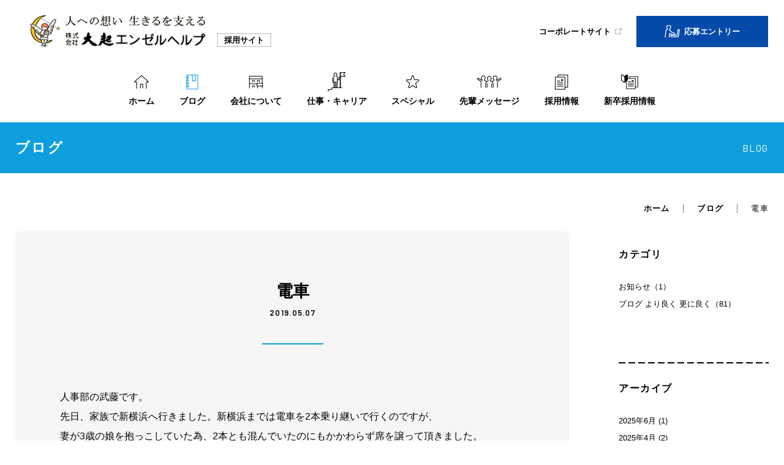

--- FILE ---
content_type: text/html; charset=UTF-8
request_url: https://recruit.enzeru-corp.jp/blog/staffblog/detail-20190507/
body_size: 26519
content:
<!DOCTYPE html>
<html lang="ja">

<head>
<!-- Google Tag Manager -->
<script>(function(w,d,s,l,i){w[l]=w[l]||[];w[l].push({'gtm.start':
new Date().getTime(),event:'gtm.js'});var f=d.getElementsByTagName(s)[0],
j=d.createElement(s),dl=l!='dataLayer'?'&l='+l:'';j.async=true;j.src=
'https://www.googletagmanager.com/gtm.js?id='+i+dl;f.parentNode.insertBefore(j,f);
})(window,document,'script','dataLayer','GTM-WJZF6VR');</script>
<!-- End Google Tag Manager -->

<meta charset="UTF-8">
<meta name="viewport" content="width=device-width, initial-scale=1">
<meta name="format-detection" content="telephone=no">
<meta http-equiv="X-UA-Compatible" content="IE=edge">
<title>電車 | ブログ | 採用情報 | 株式会社大起エンゼルヘルプ</title>
<meta name='robots' content='max-image-preview:large' />
<meta name="description" content="株式会社大起エンゼルヘルプの人事担当者が更新するブログページ。">
<link rel="canonical" href="https://recruit.enzeru-corp.jp/blog/staffblog/detail-20190507/">
<link href="https://fonts.googleapis.com/css?family=Barlow:100,400,600,700" rel="stylesheet">
<link rel="stylesheet" href="https://recruit.enzeru-corp.jp/wp/wp-includes/css/classic-themes.min.css?ver=6.2.8">
<style id='global-styles-inline-css' type='text/css'>
body{--wp--preset--color--black: #000000;--wp--preset--color--cyan-bluish-gray: #abb8c3;--wp--preset--color--white: #ffffff;--wp--preset--color--pale-pink: #f78da7;--wp--preset--color--vivid-red: #cf2e2e;--wp--preset--color--luminous-vivid-orange: #ff6900;--wp--preset--color--luminous-vivid-amber: #fcb900;--wp--preset--color--light-green-cyan: #7bdcb5;--wp--preset--color--vivid-green-cyan: #00d084;--wp--preset--color--pale-cyan-blue: #8ed1fc;--wp--preset--color--vivid-cyan-blue: #0693e3;--wp--preset--color--vivid-purple: #9b51e0;--wp--preset--gradient--vivid-cyan-blue-to-vivid-purple: linear-gradient(135deg,rgba(6,147,227,1) 0%,rgb(155,81,224) 100%);--wp--preset--gradient--light-green-cyan-to-vivid-green-cyan: linear-gradient(135deg,rgb(122,220,180) 0%,rgb(0,208,130) 100%);--wp--preset--gradient--luminous-vivid-amber-to-luminous-vivid-orange: linear-gradient(135deg,rgba(252,185,0,1) 0%,rgba(255,105,0,1) 100%);--wp--preset--gradient--luminous-vivid-orange-to-vivid-red: linear-gradient(135deg,rgba(255,105,0,1) 0%,rgb(207,46,46) 100%);--wp--preset--gradient--very-light-gray-to-cyan-bluish-gray: linear-gradient(135deg,rgb(238,238,238) 0%,rgb(169,184,195) 100%);--wp--preset--gradient--cool-to-warm-spectrum: linear-gradient(135deg,rgb(74,234,220) 0%,rgb(151,120,209) 20%,rgb(207,42,186) 40%,rgb(238,44,130) 60%,rgb(251,105,98) 80%,rgb(254,248,76) 100%);--wp--preset--gradient--blush-light-purple: linear-gradient(135deg,rgb(255,206,236) 0%,rgb(152,150,240) 100%);--wp--preset--gradient--blush-bordeaux: linear-gradient(135deg,rgb(254,205,165) 0%,rgb(254,45,45) 50%,rgb(107,0,62) 100%);--wp--preset--gradient--luminous-dusk: linear-gradient(135deg,rgb(255,203,112) 0%,rgb(199,81,192) 50%,rgb(65,88,208) 100%);--wp--preset--gradient--pale-ocean: linear-gradient(135deg,rgb(255,245,203) 0%,rgb(182,227,212) 50%,rgb(51,167,181) 100%);--wp--preset--gradient--electric-grass: linear-gradient(135deg,rgb(202,248,128) 0%,rgb(113,206,126) 100%);--wp--preset--gradient--midnight: linear-gradient(135deg,rgb(2,3,129) 0%,rgb(40,116,252) 100%);--wp--preset--duotone--dark-grayscale: url('#wp-duotone-dark-grayscale');--wp--preset--duotone--grayscale: url('#wp-duotone-grayscale');--wp--preset--duotone--purple-yellow: url('#wp-duotone-purple-yellow');--wp--preset--duotone--blue-red: url('#wp-duotone-blue-red');--wp--preset--duotone--midnight: url('#wp-duotone-midnight');--wp--preset--duotone--magenta-yellow: url('#wp-duotone-magenta-yellow');--wp--preset--duotone--purple-green: url('#wp-duotone-purple-green');--wp--preset--duotone--blue-orange: url('#wp-duotone-blue-orange');--wp--preset--font-size--small: 13px;--wp--preset--font-size--medium: 20px;--wp--preset--font-size--large: 36px;--wp--preset--font-size--x-large: 42px;--wp--preset--spacing--20: 0.44rem;--wp--preset--spacing--30: 0.67rem;--wp--preset--spacing--40: 1rem;--wp--preset--spacing--50: 1.5rem;--wp--preset--spacing--60: 2.25rem;--wp--preset--spacing--70: 3.38rem;--wp--preset--spacing--80: 5.06rem;--wp--preset--shadow--natural: 6px 6px 9px rgba(0, 0, 0, 0.2);--wp--preset--shadow--deep: 12px 12px 50px rgba(0, 0, 0, 0.4);--wp--preset--shadow--sharp: 6px 6px 0px rgba(0, 0, 0, 0.2);--wp--preset--shadow--outlined: 6px 6px 0px -3px rgba(255, 255, 255, 1), 6px 6px rgba(0, 0, 0, 1);--wp--preset--shadow--crisp: 6px 6px 0px rgba(0, 0, 0, 1);}:where(.is-layout-flex){gap: 0.5em;}body .is-layout-flow > .alignleft{float: left;margin-inline-start: 0;margin-inline-end: 2em;}body .is-layout-flow > .alignright{float: right;margin-inline-start: 2em;margin-inline-end: 0;}body .is-layout-flow > .aligncenter{margin-left: auto !important;margin-right: auto !important;}body .is-layout-constrained > .alignleft{float: left;margin-inline-start: 0;margin-inline-end: 2em;}body .is-layout-constrained > .alignright{float: right;margin-inline-start: 2em;margin-inline-end: 0;}body .is-layout-constrained > .aligncenter{margin-left: auto !important;margin-right: auto !important;}body .is-layout-constrained > :where(:not(.alignleft):not(.alignright):not(.alignfull)){max-width: var(--wp--style--global--content-size);margin-left: auto !important;margin-right: auto !important;}body .is-layout-constrained > .alignwide{max-width: var(--wp--style--global--wide-size);}body .is-layout-flex{display: flex;}body .is-layout-flex{flex-wrap: wrap;align-items: center;}body .is-layout-flex > *{margin: 0;}:where(.wp-block-columns.is-layout-flex){gap: 2em;}.has-black-color{color: var(--wp--preset--color--black) !important;}.has-cyan-bluish-gray-color{color: var(--wp--preset--color--cyan-bluish-gray) !important;}.has-white-color{color: var(--wp--preset--color--white) !important;}.has-pale-pink-color{color: var(--wp--preset--color--pale-pink) !important;}.has-vivid-red-color{color: var(--wp--preset--color--vivid-red) !important;}.has-luminous-vivid-orange-color{color: var(--wp--preset--color--luminous-vivid-orange) !important;}.has-luminous-vivid-amber-color{color: var(--wp--preset--color--luminous-vivid-amber) !important;}.has-light-green-cyan-color{color: var(--wp--preset--color--light-green-cyan) !important;}.has-vivid-green-cyan-color{color: var(--wp--preset--color--vivid-green-cyan) !important;}.has-pale-cyan-blue-color{color: var(--wp--preset--color--pale-cyan-blue) !important;}.has-vivid-cyan-blue-color{color: var(--wp--preset--color--vivid-cyan-blue) !important;}.has-vivid-purple-color{color: var(--wp--preset--color--vivid-purple) !important;}.has-black-background-color{background-color: var(--wp--preset--color--black) !important;}.has-cyan-bluish-gray-background-color{background-color: var(--wp--preset--color--cyan-bluish-gray) !important;}.has-white-background-color{background-color: var(--wp--preset--color--white) !important;}.has-pale-pink-background-color{background-color: var(--wp--preset--color--pale-pink) !important;}.has-vivid-red-background-color{background-color: var(--wp--preset--color--vivid-red) !important;}.has-luminous-vivid-orange-background-color{background-color: var(--wp--preset--color--luminous-vivid-orange) !important;}.has-luminous-vivid-amber-background-color{background-color: var(--wp--preset--color--luminous-vivid-amber) !important;}.has-light-green-cyan-background-color{background-color: var(--wp--preset--color--light-green-cyan) !important;}.has-vivid-green-cyan-background-color{background-color: var(--wp--preset--color--vivid-green-cyan) !important;}.has-pale-cyan-blue-background-color{background-color: var(--wp--preset--color--pale-cyan-blue) !important;}.has-vivid-cyan-blue-background-color{background-color: var(--wp--preset--color--vivid-cyan-blue) !important;}.has-vivid-purple-background-color{background-color: var(--wp--preset--color--vivid-purple) !important;}.has-black-border-color{border-color: var(--wp--preset--color--black) !important;}.has-cyan-bluish-gray-border-color{border-color: var(--wp--preset--color--cyan-bluish-gray) !important;}.has-white-border-color{border-color: var(--wp--preset--color--white) !important;}.has-pale-pink-border-color{border-color: var(--wp--preset--color--pale-pink) !important;}.has-vivid-red-border-color{border-color: var(--wp--preset--color--vivid-red) !important;}.has-luminous-vivid-orange-border-color{border-color: var(--wp--preset--color--luminous-vivid-orange) !important;}.has-luminous-vivid-amber-border-color{border-color: var(--wp--preset--color--luminous-vivid-amber) !important;}.has-light-green-cyan-border-color{border-color: var(--wp--preset--color--light-green-cyan) !important;}.has-vivid-green-cyan-border-color{border-color: var(--wp--preset--color--vivid-green-cyan) !important;}.has-pale-cyan-blue-border-color{border-color: var(--wp--preset--color--pale-cyan-blue) !important;}.has-vivid-cyan-blue-border-color{border-color: var(--wp--preset--color--vivid-cyan-blue) !important;}.has-vivid-purple-border-color{border-color: var(--wp--preset--color--vivid-purple) !important;}.has-vivid-cyan-blue-to-vivid-purple-gradient-background{background: var(--wp--preset--gradient--vivid-cyan-blue-to-vivid-purple) !important;}.has-light-green-cyan-to-vivid-green-cyan-gradient-background{background: var(--wp--preset--gradient--light-green-cyan-to-vivid-green-cyan) !important;}.has-luminous-vivid-amber-to-luminous-vivid-orange-gradient-background{background: var(--wp--preset--gradient--luminous-vivid-amber-to-luminous-vivid-orange) !important;}.has-luminous-vivid-orange-to-vivid-red-gradient-background{background: var(--wp--preset--gradient--luminous-vivid-orange-to-vivid-red) !important;}.has-very-light-gray-to-cyan-bluish-gray-gradient-background{background: var(--wp--preset--gradient--very-light-gray-to-cyan-bluish-gray) !important;}.has-cool-to-warm-spectrum-gradient-background{background: var(--wp--preset--gradient--cool-to-warm-spectrum) !important;}.has-blush-light-purple-gradient-background{background: var(--wp--preset--gradient--blush-light-purple) !important;}.has-blush-bordeaux-gradient-background{background: var(--wp--preset--gradient--blush-bordeaux) !important;}.has-luminous-dusk-gradient-background{background: var(--wp--preset--gradient--luminous-dusk) !important;}.has-pale-ocean-gradient-background{background: var(--wp--preset--gradient--pale-ocean) !important;}.has-electric-grass-gradient-background{background: var(--wp--preset--gradient--electric-grass) !important;}.has-midnight-gradient-background{background: var(--wp--preset--gradient--midnight) !important;}.has-small-font-size{font-size: var(--wp--preset--font-size--small) !important;}.has-medium-font-size{font-size: var(--wp--preset--font-size--medium) !important;}.has-large-font-size{font-size: var(--wp--preset--font-size--large) !important;}.has-x-large-font-size{font-size: var(--wp--preset--font-size--x-large) !important;}
.wp-block-navigation a:where(:not(.wp-element-button)){color: inherit;}
:where(.wp-block-columns.is-layout-flex){gap: 2em;}
.wp-block-pullquote{font-size: 1.5em;line-height: 1.6;}
</style>
<link rel="stylesheet" href="https://recruit.enzeru-corp.jp/css/style.css?ver=20200330">
<link rel="icon" href="https://recruit.enzeru-corp.jp/wp/wp-content/uploads/2023/08/cropped-daiki_enzeru-32x32.jpg" sizes="32x32" />
<link rel="icon" href="https://recruit.enzeru-corp.jp/wp/wp-content/uploads/2023/08/cropped-daiki_enzeru-192x192.jpg" sizes="192x192" />
<link rel="apple-touch-icon" href="https://recruit.enzeru-corp.jp/wp/wp-content/uploads/2023/08/cropped-daiki_enzeru-180x180.jpg" />
<meta name="msapplication-TileImage" content="https://recruit.enzeru-corp.jp/wp/wp-content/uploads/2023/08/cropped-daiki_enzeru-270x270.jpg" />
</head>

<body class="blog">
<!-- Google Tag Manager (noscript) -->
<noscript><iframe src="https://www.googletagmanager.com/ns.html?id=GTM-WJZF6VR"
height="0" width="0" style="display:none;visibility:hidden"></iframe></noscript>
<!-- End Google Tag Manager (noscript) -->
<!-- landing code -->
<!-- End landing code -->
<header class="global-header" id="js-global-header">
  <div class="global-header-inner">
    <div class="logo">
      <a href="https://recruit.enzeru-corp.jp/"><img src="https://recruit.enzeru-corp.jp/images/common/logo.png" alt="人への思い　生きるを支える　株式会社大起エンゼルヘルプ"></a>
      <span class="logo-recruit">採用サイト</span>
    </div>
    <div class="global-header-corporate">
      <a href="http://www.enzeru.co.jp/" target="_blank" rel="noopener">コーポレートサイト</a>
    </div>
    <div class="global-header-contact">
      <a href="https://recruit.enzeru-corp.jp/entry/"><span>応募エントリー</span></a>
    </div>

    <button class="global-nav-trigger" id="js-global-nav-trigger"><span>MENU</span><span></span><span></span></button>
    <nav class="global-nav" id="js-global-nav">
      <div class="global-nav-inner">
        <ul class="global-nav-main">
          <li><a href="https://recruit.enzeru-corp.jp/"><span>ホーム</span></a></li>
          <li><a class="is-current" href="https://recruit.enzeru-corp.jp/blog/"><span>ブログ</span></a></li>
          <li>
            <p class="js-global-nav-child-trigger"><span>会社について</span></p>
            <div class="global-nav-child global-nav-child01">
              <div class="global-nav-child-inner">
                <ul>
                  <li><a href="https://recruit.enzeru-corp.jp/message_ceo/">代表メッセージ</a></li>
                  <li><a href="https://recruit.enzeru-corp.jp/service/">サービス紹介</a></li>
                  <li><a href="https://recruit.enzeru-corp.jp/photo/">フォトアルバム</a></li>
                </ul>
              </div>
            </div>
          </li>
          <li>
            <p class="js-global-nav-child-trigger"><span>仕事・キャリア</span></p>
            <div class="global-nav-child global-nav-child02">
              <div class="global-nav-child-inner">
                <ul>
                  <li><a href="https://recruit.enzeru-corp.jp/education/">教育・研修</a></li>
                  <li><a href="https://recruit.enzeru-corp.jp/career_flow/">キャリアフロー</a></li>
                  <li><a href="https://recruit.enzeru-corp.jp/works/">仕事紹介</a></li>
                  <li><a href="https://recruit.enzeru-corp.jp/nextstage/">成長支援・制度</a></li>
                </ul>
              </div>
            </div>
          </li>
          <li>
            <p class="js-global-nav-child-trigger"><span>スペシャル</span></p>
            <div class="global-nav-child global-nav-child03">
              <div class="global-nav-child-inner">
                <dl>
                  <dt>スペシャル対談</dt>
                  <dd>
                    <ul>
                      <!--<li><a href="https://recruit.enzeru-corp.jp/crosstalk/">座談会：大起らしい介護</a></li>-->
                      <li><a href="https://recruit.enzeru-corp.jp/talk01/">夫婦対談</a></li>
                      <li><a href="https://recruit.enzeru-corp.jp/talk02/">ママ対談</a></li>
                    </ul>
                  </dd>
                  <dt>スペシャリストエピソード</dt>
                  <dd>
                    <ul>
                      <li><a href="https://recruit.enzeru-corp.jp/specialist_tanaka/">理学療法士　田中 義行</a></li>
                    </ul>
                  </dd>
                </dl>
                <ul>
                  <li><a href="https://recruit.enzeru-corp.jp/appeal/">大起エンゼルヘルプの魅力</a></li>
                  <li><a href="https://recruit.enzeru-corp.jp/message_director/">取締役メッセージ</a></li>
                </ul>
              </div>
            </div>
          </li>
          <li><a href="https://recruit.enzeru-corp.jp/staff/"><span>先輩メッセージ</span></a></li>
          <li><a href="https://recruit.enzeru-corp.jp/recruit/"><span>採用情報</span></a></li>
          <li><a href="https://recruit.enzeru-corp.jp/recruit_new/"><span>新卒採用情報</span></a></li>
          <li><a href="https://recruit.enzeru-corp.jp/entry/"><span>応募エントリー</span></a></li>
        </ul>
        <div class="global-nav-corporate">
          <a href="http://www.enzeru.co.jp/" target="_blank" rel="noopener"><span>コーポレートサイト</span></a>
        </div>
      </div>
    </nav>
  </div>
</header>
<main>
  <header class="page-header">
  <div class="inner">
    <h1 class="page-header-title"><span class="lang-ja">ブログ</span><span class="lang-en">BLOG</span></h1>
  </div>
</header>
  <div class="breadcrumbs inner" itemscope itemtype="http://schema.org/BreadcrumbList">
<span itemprop="itemListElement" itemscope itemtype="http://schema.org/ListItem">
<a itemprop="item" href="https://recruit.enzeru-corp.jp/">
<span itemprop="name">ホーム</span>
</a>
<meta itemprop="position" content="1">
</span>
<span itemprop="itemListElement" itemscope itemtype="http://schema.org/ListItem">
<a itemprop="item" href="https://recruit.enzeru-corp.jp/blog/">
<span itemprop="name">ブログ</span>
</a>
<meta itemprop="position" content="2">
</span>
<span itemprop="itemListElement" itemscope itemtype="http://schema.org/ListItem">
<span itemprop="name">電車</span>
<meta itemprop="position" content="3">
</span>
</div>

  <div class="blog-wrapper inner">
    <div class="blog-main">
      <article class="blog-detail">
        <header class="blog-detail-header">
          <h2 class="blog-detail-header-title">電車</h2>
          <time class="blog-detail-header-date" datetime="2019-05-07">2019.05.07</time>
                  </header>

        <div class="blog-detail-contents">
          <p>人事部の武藤です。<br />
先日、家族で新横浜へ行きました。新横浜までは電車を2本乗り継<wbr />いで行くのですが、<br />
妻が3歳の娘を抱っこしていた為、2本とも混んでいたのにもかか<wbr />わらず席を譲って頂きました。<br />
最近は電車の中でスマートフォンを見る人が多く下を見ているので<wbr />気付かない人もいますが、<br />
お二人ともすぐに気付いてくれました。<br />
席を譲られた際、妻にはすぐに座るように言いました。私自身、席<wbr />を譲った際に遠慮され断られたことがあり、<br />
これが結構恥ずかしいと感じた為に譲られたら座るようにしていま<wbr />す。当たり前ですが、必ずお礼を言います。</p>
<p>ここで譲られた方より先に下車する場合、再度お礼を言いにいくの<wbr />かどうか迷う時もあります。(考えすぎかな？)</p>
<p>そういえばお礼といえば・・・お礼、おれい、れいわ。<br />
いよいよ令和がスタートしました。<br />
まだ、パソコン、スマートフォンでは「れいわ」を変換しても「令<wbr />和」とはでませんね。</p>
<p>令和も宜しくお願いします。</p>
        </div>

        <p class="blog-detail-category">
          <span><a href="https://recruit.enzeru-corp.jp/blog/staffblog/">ブログ より良く 更に良く</a></span>
        </p>
      </article>

      <a class="blog-detail-button-back" href="https://recruit.enzeru-corp.jp/blog/">一覧に戻る</a>
    </div>

    
<div class="blog-side">
  <section class="blog-side-section">
    <h3 class="blog-side-section-title">カテゴリ</h3>
    <ul>
<li><a href="https://recruit.enzeru-corp.jp/blog/%e3%81%8a%e7%9f%a5%e3%82%89%e3%81%9b/">お知らせ（1）</a></li>
<li><a href="https://recruit.enzeru-corp.jp/blog/staffblog/">ブログ より良く 更に良く（81）</a></li>
<ul>
  </section>
  <section class="blog-side-section">
    <h3 class="blog-side-section-title">アーカイブ</h3>
    <ul>
	<li><a href='https://recruit.enzeru-corp.jp/blog/2025/06/'>2025年6月 (1)</a></li>
	<li><a href='https://recruit.enzeru-corp.jp/blog/2025/04/'>2025年4月 (2)</a></li>
	<li><a href='https://recruit.enzeru-corp.jp/blog/2024/09/'>2024年9月 (1)</a></li>
	<li><a href='https://recruit.enzeru-corp.jp/blog/2024/08/'>2024年8月 (1)</a></li>
	<li><a href='https://recruit.enzeru-corp.jp/blog/2024/06/'>2024年6月 (2)</a></li>
	<li><a href='https://recruit.enzeru-corp.jp/blog/2024/05/'>2024年5月 (1)</a></li>
	<li><a href='https://recruit.enzeru-corp.jp/blog/2024/04/'>2024年4月 (3)</a></li>
	<li><a href='https://recruit.enzeru-corp.jp/blog/2023/09/'>2023年9月 (1)</a></li>
	<li><a href='https://recruit.enzeru-corp.jp/blog/2023/01/'>2023年1月 (1)</a></li>
	<li><a href='https://recruit.enzeru-corp.jp/blog/2022/08/'>2022年8月 (3)</a></li>
	<li><a href='https://recruit.enzeru-corp.jp/blog/2022/06/'>2022年6月 (1)</a></li>
	<li><a href='https://recruit.enzeru-corp.jp/blog/2022/05/'>2022年5月 (3)</a></li>
	<li><a href='https://recruit.enzeru-corp.jp/blog/2022/04/'>2022年4月 (1)</a></li>
	<li><a href='https://recruit.enzeru-corp.jp/blog/2022/01/'>2022年1月 (1)</a></li>
	<li><a href='https://recruit.enzeru-corp.jp/blog/2021/12/'>2021年12月 (1)</a></li>
	<li><a href='https://recruit.enzeru-corp.jp/blog/2021/06/'>2021年6月 (1)</a></li>
	<li><a href='https://recruit.enzeru-corp.jp/blog/2021/05/'>2021年5月 (2)</a></li>
	<li><a href='https://recruit.enzeru-corp.jp/blog/2021/02/'>2021年2月 (2)</a></li>
	<li><a href='https://recruit.enzeru-corp.jp/blog/2021/01/'>2021年1月 (1)</a></li>
	<li><a href='https://recruit.enzeru-corp.jp/blog/2020/10/'>2020年10月 (1)</a></li>
	<li><a href='https://recruit.enzeru-corp.jp/blog/2020/06/'>2020年6月 (1)</a></li>
	<li><a href='https://recruit.enzeru-corp.jp/blog/2020/05/'>2020年5月 (1)</a></li>
	<li><a href='https://recruit.enzeru-corp.jp/blog/2020/04/'>2020年4月 (1)</a></li>
	<li><a href='https://recruit.enzeru-corp.jp/blog/2020/02/'>2020年2月 (4)</a></li>
	<li><a href='https://recruit.enzeru-corp.jp/blog/2020/01/'>2020年1月 (3)</a></li>
	<li><a href='https://recruit.enzeru-corp.jp/blog/2019/12/'>2019年12月 (1)</a></li>
	<li><a href='https://recruit.enzeru-corp.jp/blog/2019/11/'>2019年11月 (1)</a></li>
	<li><a href='https://recruit.enzeru-corp.jp/blog/2019/10/'>2019年10月 (5)</a></li>
	<li><a href='https://recruit.enzeru-corp.jp/blog/2019/09/'>2019年9月 (4)</a></li>
	<li><a href='https://recruit.enzeru-corp.jp/blog/2019/08/'>2019年8月 (4)</a></li>
	<li><a href='https://recruit.enzeru-corp.jp/blog/2019/07/'>2019年7月 (3)</a></li>
	<li><a href='https://recruit.enzeru-corp.jp/blog/2019/06/'>2019年6月 (8)</a></li>
	<li><a href='https://recruit.enzeru-corp.jp/blog/2019/05/'>2019年5月 (7)</a></li>
	<li><a href='https://recruit.enzeru-corp.jp/blog/2019/04/'>2019年4月 (9)</a></li>
</ul>
  </section>
</div>  </div>
</main>

<div class="footer-contact">
  <div class="inner">
    <div class="footer-contact-text">
      <p>人への想い　生きるを支える</p>
    </div>
    <div class="footer-contact-button">
      <a href="https://recruit.enzeru-corp.jp/entry/"><span><span>応募エントリー</span></span></a>
    </div>
  </div>
</div>
<footer class="global-footer">
  <div class="global-footer-inner">
    <nav class="global-footer-nav">
      <div class="global-footer-nav-col">
        <p><a href="https://recruit.enzeru-corp.jp/">ホーム</a></p>
      </div>
      <div class="global-footer-nav-col">
        <p><a href="https://recruit.enzeru-corp.jp/blog/">ブログ</a></p>
      </div>
      <div class="global-footer-nav-col">
        <p>会社について</p>
        <ul>
          <li><a href="https://recruit.enzeru-corp.jp/message_ceo/">代表メッセージ</a></li>
          <li><a href="https://recruit.enzeru-corp.jp/service/">サービス紹介</a></li>
          <li><a href="https://recruit.enzeru-corp.jp/photo/">フォトアルバム</a></li>
        </ul>
      </div>
      <div class="global-footer-nav-col">
        <p>仕事・キャリア</p>
        <ul>
          <li><a href="https://recruit.enzeru-corp.jp/education/">教育・研修</a></li>
          <li><a href="https://recruit.enzeru-corp.jp/career_flow/">キャリアフロー</a></li>
          <li><a href="https://recruit.enzeru-corp.jp/works/">仕事紹介</a></li>
          <li><a href="https://recruit.enzeru-corp.jp/nextstage/">成長支援・制度</a></li>
        </ul>
      </div>
      <div class="global-footer-nav-col">
        <p>スペシャル</p>
        <dl>
          <dt>スペシャル対談</dt>
          <dd>
            <ul>
              <!--<li><a href="https://recruit.enzeru-corp.jp/crosstalk/">座談会：大起らしい介護</a></li>-->
              <li><a href="https://recruit.enzeru-corp.jp/talk01/">夫婦対談</a></li>
              <li><a href="https://recruit.enzeru-corp.jp/talk02/">ママ対談</a></li>
            </ul>
          </dd>
          <dt>スペシャリストエピソード</dt>
          <dd>
            <ul>
              <li><a href="https://recruit.enzeru-corp.jp/specialist_tanaka/">理学療法士　田中 義行</a></li>
            </ul>
          </dd>
        </dl>
        <ul>
          <li><a href="https://recruit.enzeru-corp.jp/appeal/">大起エンゼルヘルプの魅力</a></li>
          <li><a href="https://recruit.enzeru-corp.jp/message_director/">取締役メッセージ</a></li>
        </ul>
      </div>
      <div class="global-footer-nav-col">
        <p><a href="https://recruit.enzeru-corp.jp/staff/">先輩メッセージ</a></p>
        <p><a href="https://recruit.enzeru-corp.jp/recruit/">採用情報</a></p>
        <p><a href="https://recruit.enzeru-corp.jp/recruit_new/">新卒採用情報</a></p>
        <p><a href="https://recruit.enzeru-corp.jp/entry/">応募エントリー</a></p>
      </div>
    </nav>
    <div class="logo"><img src="https://recruit.enzeru-corp.jp/images/common/logo.png" alt="人への思い　生きるを支える　株式会社大起エンゼルヘルプ"></div>
  </div>
  <small class="copyright"><span>copyright© DAIKI ENZERU HELP Co., LTD. 2019 All Right Reserved.</span></small>
  <div class="pagetop"><a href="#top">ページの先頭へ</a></div>
</footer>

<script src="https://recruit.enzeru-corp.jp/js/lib.js" id="enzeruc_recruit-script-lib-js"></script>
<script src="https://recruit.enzeru-corp.jp/js/script.js" id="enzeruc_recruit-script-js"></script>
</body>
</html>

--- FILE ---
content_type: text/css
request_url: https://recruit.enzeru-corp.jp/css/style.css?ver=20200330
body_size: 197707
content:
@charset 'UTF-8';html{-webkit-box-sizing:border-box;box-sizing:border-box;-webkit-font-smoothing:antialiased;-moz-osx-font-smoothing:grayscale;-webkit-text-size-adjust:100%;-ms-text-size-adjust:100%}*{margin:0;padding:0}*,::after,::before{-webkit-box-sizing:inherit;box-sizing:inherit}::after,::before{text-decoration:inherit;vertical-align:inherit}article,aside,details,figcaption,figure,footer,header,main,menu,nav,section,summary{display:block}audio,canvas,progress,video{display:inline-block}audio:not([controls]){display:none;height:0}audio,canvas,iframe,img,svg,video{vertical-align:bottom}img{border-style:none}svg{fill:currentColor}svg:not(:root){overflow:hidden}progress{vertical-align:baseline}[hidden],template{display:none}code,kbd,pre,samp{font-family:monospace,monospace}abbr[title]{border-bottom:1px dotted;text-decoration:none}hr{overflow:visible}b,strong{font-weight:bolder}dfn{font-style:italic}mark{background-color:#ff0;color:#000}small{font-size:83.3333%}sub,sup{position:relative;font-size:83.3333%;line-height:0;vertical-align:baseline}sub{bottom:-.25em}sup{top:-.5em}table{border-collapse:collapse;border-spacing:0}legend{display:table;max-width:100%;border:none;color:inherit;white-space:normal}fieldset{border:1px solid #bdc3c7;margin:0 2px;padding:.35em .625em .75em}nav ol,nav ul{list-style:none}button,input,optgroup,select,textarea{font:inherit}button,input,select,textarea{background-color:transparent;border-style:none;border-radius:0;color:inherit;-webkit-appearance:none;-moz-appearance:none}input,textarea{border-radius:0}button{overflow:visible;text-transform:none}select{-webkit-appearance:none;text-transform:none}select::-ms-expand{display:none}select::-ms-value{color:currentColor}optgroup{font-weight:700}textarea{overflow:auto;resize:vertical}[type=reset],[type=submit],button,html [type=button]{-webkit-appearance:button}[type=button]::-moz-focus-inner,[type=reset]::-moz-focus-inner,[type=submit]::-moz-focus-inner,button::-moz-focus-inner{border-style:0;padding:0}[type=button]::-moz-focus-inner,[type=reset]::-moz-focus-inner,[type=submit]::-moz-focus-inner,button:-moz-focusring{outline:1px dotted ButtonText}[type=number]{width:auto}[type=search]{-webkit-appearance:textfield;outline-offset:-2px}[type=search]::-webkit-search-cancel-button,[type=search]::-webkit-search-decoration{-webkit-appearance:none}::-webkit-file-upload-button{-webkit-appearance:button;font:inherit}::-webkit-input-placeholder{color:inherit;opacity:1}::-moz-placeholder{color:inherit;opacity:1}:-ms-input-placeholder{color:inherit;opacity:1}button,input,option,select,textarea{font-size:1.6rem}a[href],button,input[type=button],input[type=checkbox],input[type=image],input[type=radio],input[type=reset],input[type=submit],label[for],select{cursor:pointer}button[disabled],input[disabled],optgroup[disabled],select[disabled],textarea[disabled]{cursor:not-allowed}[aria-busy=true]{cursor:progress}[aria-controls]{cursor:pointer}[aria-disabled]{cursor:default}a{background-color:transparent;-webkit-text-decoration-skip:objects;-webkit-tap-highlight-color:rgba(0,0,0,.25)}a:active,a:hover{outline-width:0}::selection{background-color:#ddd;color:#000;text-shadow:none}html{font-size:62.5%}body{width:100%;overflow-x:hidden;background:#fff;color:#020202;font-family:-apple-system,BlinkMacSystemFont,"Hiragino Kaku Gothic ProN",Meiryo,"Helvetica Neue",Helvetica,sans-serif;font-size:1.6rem;line-height:1.618;font-weight:400}img{max-width:100%;height:auto;-webkit-backface-visibility:hidden;backface-visibility:hidden}a{color:#020202;text-decoration:none}a img{pointer-events:none}::selection{background-color:#064baa;color:#fff;text-shadow:0e9edd}::-webkit-input-placeholder{color:#999}::-moz-placeholder{color:#999}:-ms-input-placeholder{color:#999}main{padding-top:60px}.sm\:hidden{display:none}[class*=lang-en]{font-family:Barlow,sans-serif;font-weight:400;line-height:1}.lang-en-thin{font-weight:100}.lang-en-semi{font-weight:600}.lang-en-bold{font-weight:700}.slick-slider{position:relative;display:block;-webkit-touch-callout:none;-webkit-user-select:none;-moz-user-select:none;-ms-user-select:none;user-select:none;-ms-touch-action:pan-y;touch-action:pan-y;-webkit-tap-highlight-color:transparent}.slick-slider .slick-list,.slick-slider .slick-track{-webkit-transform:translate3d(0,0,0);transform:translate3d(0,0,0)}.slick-list{position:relative;overflow:hidden;display:block;margin:0;padding:0}.slick-list:focus{outline:0}.slick-list.dragging{cursor:pointer;cursor:hand}.slick-track{position:relative;left:0;top:0;display:block;margin-left:auto;margin-right:auto}.slick-track::after,.slick-track::before{content:'';display:table}.slick-track:after{clear:both}.slick-loading .slick-track{visibility:hidden}.slick-slide{float:left;height:100%;min-height:1px;display:none}[dir=rtl] .slick-slide{float:right}.slick-slide img{display:block}.slick-slide.slick-loading img{display:none}.slick-slide.dragging img{pointer-events:none}.slick-initialized .slick-slide{display:block}.slick-loading .slick-slide{visibility:hidden}.slick-vertical .slick-slide{display:block;height:auto;border:1px solid transparent}.slick-arrow.slick-hidden{display:none}.inner{padding:0 17px}.page-header{padding:30px 0 18px;background:#0e9edd;color:#fff}.page-header-title{text-align:center}.page-header-title .lang-ja{display:block;font-size:1.8rem;line-height:1;letter-spacing:.1em}.page-header-title .lang-en{display:block;margin-top:3px;font-size:1.1rem;letter-spacing:.1em}.breadcrumbs{margin-top:15px;margin-bottom:20px;font-size:0}.breadcrumbs>span{display:inline-block;line-height:1.2}.breadcrumbs>span:not(:last-child){margin-right:8px;padding-right:8px;border-right:1px solid grey}.breadcrumbs>span a,.breadcrumbs>span span{display:inline-block;font-size:1.2rem}.breadcrumbs>span a{font-weight:700}.staff-list .slick-arrow{position:absolute;top:35%;z-index:2;width:55px;height:55px;background:#7c8285;border-radius:50%;font-size:0}.staff-list .slick-arrow::before{content:'';position:absolute;top:50%;left:50%;width:15px;height:15px;border-right:1px solid #fff;border-bottom:1px solid #fff}.staff-list .slick-prev{left:-37px}.staff-list .slick-prev::before{margin-left:3px;-webkit-transform:translate(-50%,-50%) rotate(135deg);transform:translate(-50%,-50%) rotate(135deg)}.staff-list .slick-next{right:-37px}.staff-list .slick-next::before{margin-left:-3px;-webkit-transform:translate(-50%,-50%) rotate(-45deg);transform:translate(-50%,-50%) rotate(-45deg)}.staff-item a{position:relative;display:block}.staff-item-image{background:#fff;overflow:hidden}.staff-item-image img{width:100%;max-width:inherit}.staff-item-text{min-height:160px;padding:15px 20px 20px;background:#fff}.staff-item-name{border-bottom:2px solid}.staff-item-name span{display:block;font-size:1.1rem;letter-spacing:.2em}.staff-item-name .lang-en-semi{text-transform:uppercase}.staff-item-name .lang-ja{font-size:2.4rem;font-weight:700}.staff-item-detail01{margin-top:6px;font-size:1.3rem}.staff-item-detail02{font-size:1.3rem;font-weight:700}.staff-item-message-sm{margin-top:15px;font-size:1.8rem;font-weight:700;line-height:1.5;text-align:center}.staff-item-message-lg{display:none}.staff-item.theme01 .staff-item-name{border-bottom-color:#3673b6}.staff-item.theme02 .staff-item-name{border-bottom-color:#5fc09f}.staff-item.theme03 .staff-item-name{border-bottom-color:#ee7584}.staff-item.theme04 .staff-item-name{border-bottom-color:#81c465}.staff-item.theme05 .staff-item-name{border-bottom-color:#f78963}.staff-item.theme06 .staff-item-name{border-bottom-color:#be6bc3}.staff-item.theme07 .staff-item-name{border-bottom-color:#72b9ce}.staff-item.theme08 .staff-item-name{border-bottom-color:#dac52c}.staff-item.theme09 .staff-item-name{border-bottom-color:#ec86bb}.staff-item.theme10 .staff-item-name{border-bottom-color:#baca4f}.staff-item.theme11 .staff-item-name{border-bottom-color:#f5a93d}.staff-item.theme12 .staff-item-name{border-bottom-color:#777bcd}.contents-nav{background:#f6f6f6}.contents-nav-list{list-style:none}.contents-nav-item a{position:relative;display:block;overflow:hidden}.contents-nav-item a::before{content:'';position:absolute;top:0;left:0;z-index:2;width:100%;height:100%;background:rgba(0,0,0,.25)}.contents-nav-item .cs{position:relative;display:block;overflow:hidden}.contents-nav-item .cs::before{content:'';position:absolute;top:0;left:0;z-index:2;width:100%;height:100%;background:rgba(0,0,0,.4)}.contents-nav-item .cs p{position:absolute;top:50%;left:20px;-webkit-transform:translateY(-50%);transform:translateY(-50%);z-index:2;color:#fff;font-family:Barlow,sans-serif;font-size:2rem;font-weight:600;letter-spacing:.05em;white-space:nowrap}.contents-nav-item-image img{width:100%}.contents-nav-item-text{position:absolute;top:50%;left:20px;z-index:3;-webkit-transform:translateY(-50%);transform:translateY(-50%)}.contents-nav-item-text span{display:block;color:#fff;font-size:1.2rem;letter-spacing:.1em}.contents-nav-item-text .lang-ja{margin-top:5px;font-size:1.6rem;font-weight:700}.contents-nav-item-icon{position:absolute;right:20px;bottom:20px;z-index:3;width:30px;height:30px;border-radius:50%}.contents-nav-item-icon::after,.contents-nav-item-icon::before{content:'';position:absolute;top:50%;left:50%;width:15px;height:13px;background-position:0 0;background-repeat:no-repeat;-webkit-transform:translate(-50%,-50%);transform:translate(-50%,-50%);background-size:15px 13px}.contents-nav-item-icon::before{background-image:url(../images/common/icn_arrow-right-white_01.svg)}.contents-nav-item-icon::after{background-image:url(../images/common/icn_arrow-right-blue_01.svg);opacity:0;visibility:hidden}.special-contents-nav{margin:65px 0 -60px;padding:40px 0 60px}.special-contents-nav-title{font-size:2.1rem;line-height:1.2;text-align:center}.special-contents-nav-list01{margin-top:25px}.special-contents-nav-list02{margin-top:15px}.special-contents-nav-list02 .contents-nav-item-icon{bottom:10px}.special-contents-nav-list02 li:nth-child(1) a::before{content:none}.special-contents-nav-list02 li:nth-child(1) .contents-nav-item-text span{color:#020202}.special-contents-nav-list02 li:nth-child(1) .contents-nav-item-icon::before{background-image:url(../images/common/icn_arrow-right-black_01.svg)}.about-contents-nav{margin:60px 0 -60px;padding:60px 0}.about-contents-nav .contents-nav-item a{max-height:200px}.works-contents-nav{margin:60px 0 -60px;padding:60px 0;background:#f6f6f6}.works-contents-nav-list{list-style:none}.works-contents-nav-item a{position:relative;display:block;padding:23px 20px;background:#0e9edd;color:#fff}.works-contents-nav-item a::after{content:'';position:absolute;bottom:27px;right:27px;width:15px;height:13px;background:url(../images/common/icn_arrow-right-white_01.svg) 0 0 no-repeat;background-size:15px 13px}.works-contents-nav-item:nth-child(2) a{background:#27a9e2}.works-contents-nav-item-image img{width:auto;height:55px}.works-contents-nav-item-text{margin-top:10px}.works-contents-nav-item-text span{display:block;color:#fff;font-size:1.2rem;letter-spacing:.1em}.works-contents-nav-item-text .lang-ja{margin-top:6px;font-size:1.6rem;font-weight:700}.works-contents-nav-item-detail-title{display:none}.works-contents-nav-item-detail-text{margin-top:10px;font-size:1.2rem}.global-header{position:fixed;top:0;left:0;z-index:100;width:100%;height:60px;background:#fff}.global-header-inner{position:relative;padding:8px 0 0 10px}.global-header .logo{position:relative}.global-header .logo a{display:block;width:150px;font-size:0}.global-header .logo img{width:100%}.global-header .logo-recruit{position:absolute;top:32px;left:98px;padding:3px 7px;border:1px solid #d7d7d7;font-size:1rem;font-weight:700;line-height:1;-webkit-transform:scale(.8);transform:scale(.8);-webkit-transform-origin:0 0;transform-origin:0 0}.global-header-corporate{display:none}.global-header-contact{position:absolute;top:0;right:60px}.global-header-contact a{position:relative;display:block;width:60px;height:60px;background:#064baa;font-size:0}.global-header-contact a::before{content:'';position:absolute;top:50%;left:50%;width:28px;height:24px;background:url(../images/common/icn_entry-white_01.svg) 0 0 no-repeat;background-size:28px 24px;-webkit-transform:translate(-50%,-50%);transform:translate(-50%,-50%)}.global-nav{position:fixed;top:0;left:0;width:100%;height:100%;padding-top:60px;background:#0e9edd;opacity:0;visibility:hidden;-webkit-transition:margin .25s linear,opacity .25s ease-in-out,visibility .25s ease-in-out;transition:margin .25s linear,opacity .25s ease-in-out,visibility .25s ease-in-out}.global-nav-inner{height:100%;padding:40px 16px 20px 20px;overflow-y:scroll;-webkit-overflow-scrolling:touch}.global-nav.is-open{opacity:1;visibility:visible}.global-nav-main{margin-top:-20px}.global-nav-main>li{margin-top:20px}.global-nav-main>li:nth-of-type(1)>a::before{background-image:url(../images/common/icn_nav-white_01.png)}.global-nav-main>li:nth-of-type(2)>a::before{background-image:url(../images/common/icn_nav-white_02.png)}.global-nav-main>li:nth-of-type(3)>p::before{background-image:url(../images/common/icn_nav-white_03.png)}.global-nav-main>li:nth-of-type(4)>p::before{background-image:url(../images/common/icn_nav-white_04.png)}.global-nav-main>li:nth-of-type(5)>p::before{background-image:url(../images/common/icn_nav-white_05.png)}.global-nav-main>li:nth-of-type(6)>a::before{background-image:url(../images/common/icn_nav-white_06.png)}.global-nav-main>li:nth-of-type(7)>a::before{background-image:url(../images/common/icn_nav-white_07.png)}.global-nav-main>li:nth-of-type(8)>a::before{background-image:url(../images/common/icn_nav-white_08.png)}.global-nav-main>li:nth-of-type(9) a::before{left:8px;width:25px;height:21px;background-image:url(../images/common/icn_entry-white_01.svg);background-size:25px 21px}.global-nav-main>li>a,.global-nav-main>li>p{position:relative;display:block;padding:6px 0 6px 48px;color:#fff;font-size:1.8rem;font-weight:700;line-height:1;cursor:pointer}.global-nav-main>li>a::before,.global-nav-main>li>p::before{content:'';position:absolute;top:50%;left:0;width:40px;height:32px;background-position:0 0;background-repeat:no-repeat;background-size:40px 32px;-webkit-transform:translateY(-50%);transform:translateY(-50%)}.global-nav-main>li>p>span{position:relative;display:block}.global-nav-main>li>p>span::after,.global-nav-main>li>p>span::before{content:'';position:absolute;top:50%;right:0;width:15px;height:2px;background:#fff;border-radius:2px}.global-nav-main>li>p>span::before{-webkit-transform:translateY(-50%);transform:translateY(-50%)}.global-nav-main>li>p>span::after{-webkit-transform:translateY(-50%) rotate(90deg);transform:translateY(-50%) rotate(90deg)}.global-nav-main>li>p.is-show span::after{opacity:0;visibility:hidden}.global-nav-child{display:none;padding:10px 0 0 68px;font-size:1.7rem}.global-nav-child dl dt{color:#a8e5ff}.global-nav-child dl dd{padding-bottom:15px}.global-nav-child dl ul{margin:3px 0 0 15px}.global-nav-child dl ul li{position:relative;margin-top:0;padding-left:12px}.global-nav-child dl ul li::before{content:'';position:absolute;top:12px;left:0;width:5px;height:1px;background:#fff}.global-nav-child ul{margin-top:-15px}.global-nav-child ul li{margin-top:15px}.global-nav-child a{display:block;color:#fff}.global-nav-corporate{margin:40px 14px 0 10px;border-top:1px solid #74bcdb}.global-nav-corporate a{display:block;padding:18px 0;color:#fff;font-size:1.6rem;font-weight:700;line-height:1;text-align:center}.global-nav-corporate a span{position:relative;display:inline-block;padding-right:18px}.global-nav-corporate a span::before{content:'';position:absolute;top:50%;right:0;width:11px;height:11px;margin-top:-1px;background:url(../images/common/icn_blank-white_01.svg) 0 0 no-repeat;background-size:11px 11px;-webkit-transform:translateY(-50%);transform:translateY(-50%)}.global-nav-trigger{position:fixed;top:0;right:0;z-index:2;width:60px;height:60px;background:#e3e3e3;border:none}.global-nav-trigger span{position:absolute;left:21px;width:18px;height:2px;background:#252525;border-radius:2px;-webkit-transition:.25s ease-in-out;transition:.25s ease-in-out}.global-nav-trigger span:nth-child(1){top:23px;font-size:0}.global-nav-trigger span:nth-child(2){top:29px}.global-nav-trigger span:nth-child(3){top:35px}.global-nav-trigger.is-open span:nth-child(1){-webkit-transform:translateY(8px) rotate(-45deg);transform:translateY(8px) rotate(-45deg)}.global-nav-trigger.is-open span:nth-child(2){opacity:0}.global-nav-trigger.is-open span:nth-child(3){top:28px;-webkit-transform:translateY(3px) rotate(45deg);transform:translateY(3px) rotate(45deg)}.footer-contact{margin-top:60px;padding:25px 0 20px;background:#064baa;text-align:center}.footer-contact-text{color:#fff;font-size:1.4rem;font-weight:700;letter-spacing:.3em}.footer-contact-button{margin-top:25px}.footer-contact-button a{display:block;width:290px;margin:0 auto;padding:17px 5px;border:4px solid #fff;color:#fff;font-size:1.7rem;font-weight:700;line-height:1;text-align:center}.footer-contact-button a span{position:relative;display:inline-block}.footer-contact-button a>span{padding-left:38px}.footer-contact-button a>span::after,.footer-contact-button a>span::before{content:'';position:absolute;top:50%;left:0;width:29px;height:25px;background-position:0 0;background-repeat:no-repeat;background-size:29px 25px;-webkit-transform:translateY(-50%);transform:translateY(-50%)}.footer-contact-button a>span::before{background-image:url(../images/common/icn_entry-white_01.svg)}.footer-contact-button a>span::after{background-image:url(../images/common/icn_entry-blue_01.svg);opacity:0;visibility:hidden}.footer-contact-button a>span span{padding-right:20px}.footer-contact-button a>span span::after,.footer-contact-button a>span span::before{content:'';position:absolute;top:50%;right:0;width:14px;height:12px;background-position:0 0;background-repeat:no-repeat;background-size:14px 12px;-webkit-transform:translateY(-50%);transform:translateY(-50%)}.footer-contact-button a>span span::before{background-image:url(../images/common/icn_arrow-right-white_01.svg)}.footer-contact-button a>span span::after{background-image:url(../images/common/icn_arrow-right-blue_02.svg);opacity:0;visibility:hidden}.global-footer{position:relative}.global-footer-inner{padding:30px 17px 15px}.global-footer-nav{display:-webkit-box;display:-ms-flexbox;display:flex;-ms-flex-wrap:wrap;flex-wrap:wrap;margin:0 -5px}.global-footer-nav-col{width:calc(50% - 10px);margin:0 5px;font-size:1.6rem;line-height:1.2}.global-footer-nav-col:nth-of-type(3),.global-footer-nav-col:nth-of-type(4){margin-top:15px}.global-footer-nav-col:nth-of-type(5){width:calc(100% - 10px);margin-top:15px}.global-footer-nav-col:nth-of-type(6){display:-webkit-box;display:-ms-flexbox;display:flex;-ms-flex-wrap:wrap;flex-wrap:wrap;width:calc(100% - 10px);margin-top:10px}.global-footer-nav-col:nth-of-type(6) p{width:calc(50% - 5px);margin-top:15px}.global-footer-nav-col:nth-of-type(6) p:nth-child(odd){margin-right:10px}.global-footer-nav p{font-size:1.7rem;font-weight:700}.global-footer-nav ul{margin:0 0 0 17px}.global-footer-nav ul li{margin-top:15px}.global-footer-nav dl{margin:0 0 0 17px}.global-footer-nav dl dt{margin-top:15px;color:#999}.global-footer-nav dl ul li{position:relative;margin-top:7px;padding-left:11px}.global-footer-nav dl ul li::before{content:'';position:absolute;top:10px;left:0;width:5px;height:1px;background:#020202}.global-footer .logo{width:172px;margin:50px auto 0}.global-footer .copyright{display:block;height:50px;padding:20px 0 0 17px;background:#f2f2f2}.global-footer .copyright span{display:block;color:#666;font-size:1rem;line-height:1;-webkit-transform:scale(.75);transform:scale(.75);-webkit-transform-origin:0 0;transform-origin:0 0;white-space:nowrap}.global-footer .pagetop{position:absolute;bottom:0;right:0}.global-footer .pagetop a{display:block;width:50px;height:50px;background:#4e4e4e;font-size:0}.global-footer .pagetop a::before{content:'';position:absolute;top:50%;left:50%;width:19px;height:16px;margin:-8px 0 0 -9px;background:url(../images/common/icn_arrow-right-white_01.svg) 0 0 no-repeat;background-size:19px 16px;-webkit-transform:rotate(-90deg);transform:rotate(-90deg)}.home-visual{position:relative}.home-visual::before{content:'';position:absolute;top:75px;left:25px;width:calc(100% - 25px);height:calc(100% - 75px);background:#0e9edd}.home-visual-carousel,.home-visual-inner,.home-visual-message,.home-visual-title{position:relative;z-index:2}.home-visual-head{position:relative;margin-right:35px}.home-visual-head::before{content:'';position:absolute;bottom:10px;left:0;width:250px;height:60px;background:-webkit-gradient(linear,left top,right top,color-stop(40%,#17abec),to(rgba(23,171,236,0)));background:-webkit-linear-gradient(left,#17abec 40%,rgba(23,171,236,0));background:linear-gradient(90deg,#17abec 40%,rgba(23,171,236,0));opacity:.6}.home-visual-carousel{background:#0e9edd}.home-visual-carousel img{width:100%;max-width:inherit}.home-visual-title{max-width:351px;padding:14px 20px 0 45px}.home-visual-message{margin-top:-20px;padding:65px 0 35px 45px;background:url(../images/home/bg_visual_01.png) 5px 35px no-repeat;background-size:184px 74px}.home-visual-message p{margin-top:20px;color:#fff;font-size:1.3rem;letter-spacing:.1em}.home-section-title .lang-en{display:block;font-size:4.5rem;font-weight:700;letter-spacing:.15em}.home-section-title .lang-ja{display:block;margin-top:5px;font-size:1.6rem;letter-spacing:.1em}.home-blog{position:relative;margin-top:60px;padding:40px 0;background:#f2f2f2}.home-blog-button{position:absolute;top:-18px;right:18px}.home-blog-button a{display:block;width:128px;height:128px;background:#0e9edd;border-radius:50%;color:#fff;font-size:1.4rem;font-weight:700;text-align:center}.home-blog-button span{position:absolute;top:50%;left:50%;display:inline-block;padding:0 26px 0 3px;white-space:nowrap;-webkit-transform:translate(-50%,-50%);transform:translate(-50%,-50%)}.home-blog-button span::after,.home-blog-button span::before{content:'';position:absolute;top:50%;right:0;width:15px;height:12px;background-position:0 0;background-repeat:no-repeat;background-size:15px 12px;-webkit-transform:translateY(-50%);transform:translateY(-50%)}.home-blog-button span::before{background-image:url(../images/common/icn_arrow-right-white_01.svg)}.home-blog-button span::after{background-image:url(../images/common/icn_arrow-right-blue_01.svg);opacity:0;visibility:hidden}.home-blog-list{margin:40px 0 0 50px;list-style:none}.home-blog-item{position:relative}.home-blog-item::before{content:'';position:absolute;top:0;left:-25px;width:1px;height:80px;background:#020202}.home-blog-item:not(:first-child){display:none}.home-blog-item a,.home-blog-item>span{display:block}.home-blog-item-category{position:relative;top:-3px;display:inline-block;padding:1px 12px;background:#b6923c;color:#fff;font-size:1.2rem;font-weight:700}.home-blog-item-date{display:block;margin:10px 0 3px;font-family:Barlow,sans-serif;font-weight:600;letter-spacing:.05em}.home-blog-item-pdf .home-blog-item-title span::after{content:'';position:relative;top:-2px;display:inline-block;width:12px;height:15px;margin-left:7px;background:url(../images/common/icn_pdf_01.svg) 0 0 no-repeat;background-size:12px 15px;vertical-align:middle}.home-blog-none{margin-top:40px}.home-interview{position:relative;margin-top:154px;padding-bottom:40px}.home-interview::before{content:'';position:absolute;top:25px;left:0;width:100%;height:100%;background:url(../images/home/bg_interview_01_sm.gif) 50% 0 no-repeat;background-size:cover}.home-interview .inner{position:relative;z-index:2}.home-interview .home-section-title{position:absolute;top:-100px;right:17px;text-align:right}.home-interview .home-section-title .lang-en{margin-right:-5px}.home-interview-contents{margin:0 25px}.home-interview .staff-list{position:relative}.home-interview .staff-list .slick-arrow{background:#0a86c8}.home-interview .staff-item-message-sm{color:#fff}.home-interview-none{position:relative;top:50px;margin:0 -25px;padding:40px 0;color:#fff}.home-works{position:relative;margin-top:70px}.home-works::before{content:'';position:absolute;top:140px;right:24.5%;z-index:-1;width:100vw;height:calc(100% - 80px);background:#f2f2f2}.home-works-list{margin:25px 25px 0;list-style:none}.home-works-item{margin-top:15px}.home-works-item a{display:block;padding:35px 10px 20px;background:#0e9edd;color:#fff;text-align:center}.home-works-item-image{width:80px;margin:0 auto}.home-works-item-title{margin-top:15px;font-size:1.9rem}.home-works-item-detail-title{display:none}.home-works-item-detail-text{margin-top:5px;font-size:1.4rem;line-height:1.5}.home-about{margin-top:120px;overflow:hidden}.home-about-title{width:86%;max-width:320px;margin:0 auto;text-align:center}.home-about-images{padding-top:20px;list-style:none}.home-about-images li{position:relative}.home-about-images li:nth-child(1) p{top:27px;left:30px}.home-about-images li:nth-child(1) p::before{top:-85px;left:20px;-webkit-transform:rotate(-74.75deg);transform:rotate(-74.75deg)}.home-about-images li:nth-child(2) p{top:28px;right:35px}.home-about-images li:nth-child(2) p::before{top:-87px;left:-45px;-webkit-transform:rotate(74.75deg);transform:rotate(74.75deg)}.home-about-images li:nth-child(3) p{bottom:37px;left:70px}.home-about-images li:nth-child(3) p::before{top:-103px;left:7px;-webkit-transform:rotate(-115deg);transform:rotate(-115deg)}.home-about-images li:nth-child(4) p{right:62px;bottom:44px}.home-about-images li:nth-child(4) p::before{top:-104px;left:-80px;-webkit-transform:rotate(115deg);transform:rotate(115deg)}.home-about-images img{width:100%}.home-about-images p{position:absolute;z-index:2;color:#fff;font-weight:700;line-height:1.4;text-align:center}.home-about-images p span{position:relative;z-index:2}.home-about-images p::before{content:'';position:absolute;width:150px;height:224px;background:url(../images/home/bg_about_01.png) 0 0 no-repeat;background-size:150px 224px}.home-about-button{width:200px;margin:25px auto 0}.home-about-button a{display:block;padding:12px 10px;background:#0e9edd;border-radius:24px;color:#fff;font-size:1.4rem;font-weight:700;text-align:center}.home-about-button a span{position:relative;display:inline-block;padding-right:20px}.home-about-button a span::after,.home-about-button a span::before{content:'';position:absolute;top:50%;right:0;width:15px;height:12px;background-position:0 0;background-repeat:no-repeat;background-size:15px 12px;-webkit-transform:translateY(-50%);transform:translateY(-50%)}.home-about-button a span::before{background-image:url(../images/common/icn_arrow-right-white_01.svg)}.home-about-button a span::after{background-image:url(../images/common/icn_arrow-right-blue_01.svg);opacity:0;visibility:hidden}.home-appeal{margin-top:60px;padding-bottom:80px;background:url(../images/home/bg_appeal_01_sm.gif) 50% 0 no-repeat;background-size:100% auto}.home-appeal-block{margin-top:75px}.home-appeal-block-title{position:relative;z-index:2;display:inline-block;font-weight:700;text-align:center;pointer-events:none}.home-appeal-block-title .label{display:block;font-size:1.2rem;letter-spacing:.15em}.home-appeal-block-title .num{display:block;font-size:4.5rem;letter-spacing:.125em}.home-appeal-block-title .text{display:block;margin-top:16px;font-family:-apple-system,BlinkMacSystemFont,"Hiragino Kaku Gothic ProN",Meiryo,"Helvetica Neue",Helvetica,sans-serif;font-size:1.7rem;letter-spacing:.1em}.home-appeal-block-list{margin:0 24px;list-style:none}.home-appeal-block-item{position:relative}.home-appeal-block-item:nth-child(1){margin:30px 0 50px}.home-appeal-block-item a{display:block}.home-appeal-block-item-image img{width:100%}.home-appeal-block-item-title{position:absolute;top:50%;left:50%;z-index:2;color:#fff;font-size:2.9rem;letter-spacing:.05em;white-space:nowrap;-webkit-transform:translate(-50%,-50%);transform:translate(-50%,-50%)}.home-appeal-block-item-button{position:absolute;right:20px;bottom:-28px;z-index:2;display:-webkit-box;display:-ms-flexbox;display:flex;-webkit-box-align:center;-ms-flex-align:center;align-items:center;-webkit-box-pack:center;-ms-flex-pack:center;justify-content:center;width:115px;height:115px;border-radius:50%;color:#fff;font-size:1.8rem;font-weight:700;line-height:1.2;text-align:center}.home-appeal-block01{margin-top:0}.home-appeal-block01 .home-appeal-block-title-wrap{text-align:right}.home-appeal-block01 .home-appeal-block-item-button{background:#61cd64}.home-appeal-block02 .home-appeal-block-item-button{background:#57d5e0}.home-appeal-block03 .home-appeal-block-title-wrap{text-align:right}.home-appeal-block03 .home-appeal-block-item:nth-child(1){display:none}.home-appeal-block03 .home-appeal-block-item:nth-child(2){margin-top:25px}.home-appeal-block03 .home-appeal-block-item-button{background:#ea5951}.home-top-message .home-section-title{text-align:center}.home-top-message .home-section-title .lang-en{font-size:4rem}.home-top-message .home-section-title .lang-ja{font-size:1.4rem}.home-top-message-list{margin-top:25px;list-style:none}.home-top-message-item:nth-child(1){margin-right:17px}.home-top-message-item:nth-child(1) a::before{background-image:url(../images/home/img_top-message_01_sm.jpg)}.home-top-message-item:nth-child(2){margin-left:17px}.home-top-message-item:nth-child(2) a::before{background-image:url(../images/home/img_top-message_02_sm.jpg)}.home-top-message-item:nth-child(2) .cs{position:relative;display:block;height:335px;color:#fff;text-align:center}.home-top-message-item:nth-child(2) .cs::after,.home-top-message-item:nth-child(2) .cs::before{content:'';position:absolute;top:0;left:0;width:100%;height:100%}.home-top-message-item:nth-child(2) .cs::before{background-image:url(../images/home/img_top-message_02_sm.jpg);background-position:50% 0;background-repeat:no-repeat;background-size:cover}.home-top-message-item:nth-child(2) .cs::after{background:rgba(0,0,0,.4)}.home-top-message-item:nth-child(2) .cs p{position:absolute;top:50%;left:50%;-webkit-transform:translate(-50%,-50%);transform:translate(-50%,-50%);font-family:Barlow,sans-serif;font-size:3.2rem;font-weight:600;letter-spacing:.05em;white-space:nowrap}.home-top-message-item a{position:relative;display:block;height:335px;color:#fff;text-align:center}.home-top-message-item a::after,.home-top-message-item a::before{content:'';position:absolute;top:0;left:0;width:100%;height:100%}.home-top-message-item a::before{background-position:50% 0;background-repeat:no-repeat;background-size:cover}.home-top-message-item a::after{background:rgba(0,0,0,.25)}.home-top-message-item p{position:relative;z-index:2}.home-top-message-item-text{padding-top:125px;font-size:2rem;font-weight:700}.home-top-message-item-name{margin-top:25px;font-size:1.8rem;line-height:1.4;letter-spacing:.15em}.home-top-message-item-name span{display:block;font-size:1.2rem;letter-spacing:.1em}.home-top-message-item-more{margin:5px 10px 0 0;text-align:right}.home-top-message-item-more>span{display:inline-block;padding:5px 12px;border:2px solid transparent;border-radius:24px;line-height:1.2}.home-top-message-item-more>span span{position:relative;display:inline-block;padding-right:20px;font-size:1.4rem;font-weight:700}.home-top-message-item-more>span span::after{content:'';position:absolute;top:50%;right:0;width:15px;height:12px;background:url(../images/common/icn_arrow-right-white_01.svg) 0 0 no-repeat;background-size:15px 12px;-webkit-transform:translateY(-50%);transform:translateY(-50%)}.home-recruit-link{margin-top:60px}.home-recruit-link-list{list-style:none}.home-recruit-link-item:nth-child(1){margin-bottom:15px}.home-recruit-link-item:nth-child(1) a{background:#aeeef9}.home-recruit-link-item:nth-child(2) a{background:#bef9f3}.home-recruit-link-item a{display:-webkit-box;display:-ms-flexbox;display:flex;-webkit-box-align:center;-ms-flex-align:center;align-items:center;padding:33px 0}.home-recruit-link-item-image{width:37%;margin-right:15px;text-align:right}.home-recruit-link-item-image img{width:69px}.home-recruit-link-item-text{-webkit-box-flex:1;-ms-flex:1;flex:1;padding:0 10px;text-align:center}.home-recruit-link-item-text p{position:relative;padding-bottom:20px;background:url(../images/common/icn_arrow-right-black_01.svg) 50% 100% no-repeat;background-size:15px 12px;font-size:2rem;font-weight:700;line-height:1;letter-spacing:.1em}.home-recruit-link-item-text p span{display:block;margin-bottom:6px;font-size:1.5rem;letter-spacing:.15em}.blog-side{margin-top:50px}.blog-side-section{position:relative;padding:20px 0 30px}.blog-side-section+.blog-side-section::before{content:'';position:absolute;top:0;left:0;width:100%;height:1px;background-image:-webkit-gradient(linear,left top,right top,from(#020202),color-stop(70%,#020202),color-stop(70%,transparent),to(transparent));background-image:-webkit-linear-gradient(left,#020202,#020202 70%,transparent 70%,transparent 100%);background-image:linear-gradient(90deg,#020202,#020202 70%,transparent 70%,transparent 100%);background-size:12px 1px}.blog-side-section-title{font-size:1.6rem;letter-spacing:.1em}.blog-side-section ul{margin-top:20px;list-style:none}.blog-side-section ul li{margin-top:5px;font-size:1.3rem}.blog-none{padding:80px 0 50px;text-align:center}.blog-item{border-top:1px solid #dcdcdc}.blog-item:last-child{border-bottom:1px solid #dcdcdc}.blog-item a,.blog-item>span{position:relative;display:block;min-height:150px;padding:20px 0 55px}.blog-item-image{margin-top:20px}.blog-item-image img{width:100%}.blog-item-title{font-size:1.6rem;line-height:1.4}.blog-item-date{display:block;margin-top:10px;font-family:Barlow,sans-serif;font-size:1.3rem;font-weight:600;line-height:1;letter-spacing:.1em}.blog-item-category{position:absolute;left:0;bottom:20px;padding-left:10px;color:#0e9edd;font-size:1.3rem;line-height:1}.blog-item-category::before{content:'';position:absolute;top:6px;left:0;width:4px;height:1px;background:#0e9edd}.blog-item-pdf .blog-item-title span::after{content:'';position:relative;top:-1px;display:inline-block;width:12px;height:15px;margin-left:7px;background:url(../images/common/icn_pdf_01.svg) 0 0 no-repeat;background-size:12px 15px;vertical-align:middle}.blog-pagination{margin-top:20px;font-size:0;text-align:center}.blog-pagination .screen-reader-text{display:none}.blog-pagination a,.blog-pagination span{display:inline-block;min-width:40px;min-height:40px;margin:10px 6px 0;padding:10px 5px 0;font-family:Barlow,sans-serif;font-size:1.8rem;font-weight:600;line-height:1;vertical-align:top}.blog-pagination .current{background:#f6f6f6}.blog-pagination .next,.blog-pagination .prev{position:relative;font-size:0}.blog-pagination .next::before,.blog-pagination .prev::before{content:'';position:absolute;top:50%;width:10px;height:10px;border-left:2px solid #020202;border-bottom:2px solid #020202}.blog-pagination .prev::before{left:18px;-webkit-transform:translateY(-50%) rotate(45deg);transform:translateY(-50%) rotate(45deg)}.blog-pagination .next::before{left:12px;-webkit-transform:translateY(-50%) rotate(-135deg);transform:translateY(-50%) rotate(-135deg)}.blog-detail{padding:40px 17px 20px;background:#f6f6f6;border-radius:4px}.blog-detail-header{text-align:center}.blog-detail-header-title{font-size:2rem;line-height:1.4}.blog-detail-header-date{position:relative;display:block;margin:10px 0 15px;padding-bottom:30px;font-family:Barlow,sans-serif;font-size:1.3rem;font-weight:600;line-height:1;letter-spacing:.1em;text-align:center}.blog-detail-header-date::after{content:'';position:absolute;bottom:0;left:50%;width:100px;height:2px;background:#0e9edd;-webkit-transform:translateX(-50%);transform:translateX(-50%)}.blog-detail-header-image{margin:0 -17px;text-align:center}.blog-detail-contents{margin-top:40px}.blog-detail-contents .aligncenter{clear:both;display:block;margin-left:auto;margin-right:auto}.blog-detail-contents h3{margin:40px 0 -25px;font-size:1.8rem;text-align:center}.blog-detail-contents h4{margin:40px 0 -25px;font-size:1.6rem;text-align:center}.blog-detail-contents p{margin-top:40px;line-height:1.8}.blog-detail-contents ul{margin-top:40px;list-style:none}.blog-detail-contents ul li{position:relative;margin-top:5px;padding-left:1em}.blog-detail-contents ul li::before{content:'';position:absolute;top:9px;left:3px;width:6px;height:6px;background:#0e9edd;border-radius:50%}.blog-detail-contents ol{margin:40px 0 0 20px}.blog-detail-contents ol li{margin-top:5px}.blog-detail-category{margin-top:40px;padding-top:15px;border-top:1px solid #dedede;text-align:right}.blog-detail-category span{position:relative;padding-left:10px;font-size:1.3rem;line-height:1}.blog-detail-category span::before{content:'';position:absolute;top:8px;left:0;width:4px;height:1px;background:#0e9edd}.blog-detail-category a{color:#0e9edd}.blog-detail-button-back{position:relative;display:block;width:190px;margin:30px auto 0;padding:15px 10px;background:#d3f2ff;border:1px solid #d3f2ff;font-size:1.4rem;font-weight:700;text-align:center}.blog-detail-button-back::before{content:'';position:absolute;top:50%;left:20px;width:8px;height:8px;border-left:1px solid #020202;border-bottom:1px solid #020202;-webkit-transform:translateY(-50%) rotate(45deg);transform:translateY(-50%) rotate(45deg)}.message_ceo-visual{margin-bottom:80px}.message_ceo-visual-image{position:relative;z-index:2;margin:0 17px}.message_ceo-visual-image img{width:100%}.message_ceo-visual-text{margin-top:-60px;padding:80px 20px 20px;background:#29374b;color:#fff}.message_ceo-visual-title{font-size:2.2rem;font-weight:400;line-height:2;white-space:nowrap}.message_ceo-visual-position{margin-top:20px;padding-top:10px;border-top:1px solid #3f4752;font-size:1.2rem}.message_ceo-visual-name span{display:block;font-size:1.1rem;letter-spacing:.15em}.message_ceo-visual-name .lang-ja{font-size:2.4rem;font-weight:700;letter-spacing:.2em}.message_ceo-visual-label{display:none}.message_ceo-section{margin-top:60px}.message_ceo-section-title{position:relative;padding-left:45px;color:#064baa;font-size:2rem;line-height:1.4}.message_ceo-section-title::before{content:'';position:absolute;top:14px;left:0;width:30px;height:1px;background:#064baa}.message_ceo-section-contents{margin-top:40px}.message_ceo-section-contents p{line-height:2}.message_ceo-section-contents p+p{margin-top:20px}.message_ceo-section-image div{position:relative;margin:0 0 0 20px}.message_ceo-section-image div img{position:relative;z-index:2;width:100%}.message_ceo-section-image div::before{content:'';position:absolute;top:30px;left:-20px;width:100%;height:100%;background:#e9eaef}.message_ceo-section-text{margin-top:70px}.message_ceo-section03 .message_ceo-section-image div{margin:0 20px 0 0}.message_ceo-section03 .message_ceo-section-image div::before{right:-20px;left:auto}.service-nav{position:relative;z-index:2;margin:0 17px}.service-nav ul{display:-webkit-box;display:-ms-flexbox;display:flex;-ms-flex-wrap:wrap;flex-wrap:wrap;margin:-45px -5px 0;list-style:none}.service-nav ul li{width:calc(50% - 10px);margin:25px 5px 0}.service-nav ul a{position:relative;display:-webkit-box;display:-ms-flexbox;display:flex;-webkit-box-align:center;-ms-flex-align:center;align-items:center;-webkit-box-pack:center;-ms-flex-pack:center;justify-content:center;height:100%;padding:12px 10px 15px;background:#fff;border:1px solid #0e9edd;color:#0e9edd;font-size:1.4rem;font-weight:700;line-height:1.2;text-align:center}.service-nav ul a::after,.service-nav ul a::before{content:'';position:absolute;left:50%}.service-nav ul a::before{bottom:-12px;width:24px;height:24px;background:#0e9edd;border-radius:50%;-webkit-transform:translateX(-50%);transform:translateX(-50%)}.service-nav ul a::after{bottom:-5px;z-index:2;width:10px;height:9px;background:url(../images/common/icn_arrow-right-white_01.svg) 0 0 no-repeat;background-size:10px 9px;-webkit-transform:translateX(-50%) rotate(90deg);transform:translateX(-50%) rotate(90deg)}.service-section{margin-top:60px}.service-section-title{position:relative;margin-bottom:30px;padding-bottom:15px;border-bottom:2px solid #020202;font-size:2rem;letter-spacing:.1em;text-align:center}.service-section-title::before{content:'';display:block;width:48px;margin:0 auto 5px;background-position:0 0;background-repeat:no-repeat}.service-images{display:-webkit-box;display:-ms-flexbox;display:flex;-ms-flex-wrap:wrap;flex-wrap:wrap;margin-top:45px}.service-images div{width:50%}.service-images div:first-child{width:100%}.service-images img{width:100%}.service-detail-col{margin-top:30px}.service-detail-title{color:#0e9edd;font-size:2rem;text-align:center;letter-spacing:.1em}.service-detail-contents p{line-height:1.8}.service-detail-contents p+p{margin-top:20px}.service-detail-prologue{margin:15px 0 10px;padding:6px 10px;background:#0e9edd;color:#fff;font-weight:700;text-align:center}.service-detail-point{margin:25px 0 10px;padding:6px 10px;background:#e8f4f9;font-weight:700;text-align:center}.service-detail-point span{position:relative;display:inline-block}.service-detail-point span::before{content:'';position:absolute;top:-10px;left:-30px;width:24px;height:24px;background:url(../images/service/icn_point_01.png) 0 0 no-repeat;background-size:24px 24px}.service-section01{margin-top:70px}.service-section01 .service-section-title::before{height:34px;background-image:url(../images/service/icn_service_01.png);background-size:48px 34px}.service-section02 .service-section-title::before{height:27px;background-image:url(../images/service/icn_service_02.png);background-size:48px 27px}.service-section03 .service-section-title::before{height:30px;background-image:url(../images/service/icn_service_03.png);background-size:48px 30px}.service-section04 .service-section-title::before{height:27px;background-image:url(../images/service/icn_service_04.png);background-size:48px 27px}.service-section05 .service-section-title::before{height:27px;background-image:url(../images/service/icn_service_05.png);background-size:48px 27px}.service-section06 .service-section-title::before{height:28px;background-image:url(../images/service/icn_service_06.png);background-size:48px 28px}.photo-section{position:relative}.photo-section+.photo-section{margin-top:50px}.photo-section::before{content:'';position:absolute;top:0;left:0;width:100%;height:400px;background:#f6f6f6}.photo-section .inner{position:relative;z-index:2}.photo-list{display:-webkit-box;display:-ms-flexbox;display:flex;-ms-flex-wrap:wrap;flex-wrap:wrap;margin:0 -10px;list-style:none}.photo-title{width:100%;margin:0 10px}.photo-title span{position:relative;display:block;padding:20px 10px 130px;background:#ea5951;border-radius:0 0 4px 4px;color:#fff;font-size:2rem;line-height:1.2;text-align:center}.photo-title span::after{content:'';position:absolute;bottom:20px;left:50%;width:81px;height:94px;background:url(../images/photo/img_01.png) 0 0 no-repeat;background-size:81px 94px;-webkit-transform:translateX(-50%);transform:translateX(-50%)}.photo-item{width:calc(50% - 20px);margin:20px 10px 0}.photo-item a{display:block}.photo-item-image{width:100%;height:0;padding-top:65%;background-position:50% 50%;background-repeat:no-repeat;background-size:cover}.photo-item-image img{display:none}.photo-item-title{margin-top:5px;font-size:1.4rem;line-height:1.4}.photo-none{padding:80px 17px 50px;text-align:center}.photo-modal-overlay{display:none;position:fixed;top:-10px;right:0;bottom:-10px;left:0;z-index:100;background:rgba(42,42,42,.9);overflow:hidden;overflow-y:auto;-webkit-overflow-scrolling:touch;-webkit-backface-visibility:hidden;backface-visibility:hidden}.photo-modal{display:table;width:100%;height:100%}.photo-modal-inner{display:table-cell;padding:17px;vertical-align:middle}.photo-modal-contents{position:relative;max-width:1100px;margin:0 auto;padding:25px 17px;background:#fff;border-radius:4px}.photo-modal-contents::after{content:'';position:absolute;right:-15px;bottom:25px;width:86px;height:48px;background:url(../images/photo/img_modal_02.png) 0 0 no-repeat;background-size:86px 48px}.photo-modal-head{width:50%;margin:0 auto 25px;text-align:center}.photo-modal-image{text-align:center}.photo-modal-text{margin-top:20px;font-size:1.5rem;line-height:1.4;text-align:center}.photo-modal-close,.photo-modal-next,.photo-modal-prev{width:40px;height:40px;background:0 0;border:0;border-radius:0;-webkit-appearance:none;-moz-appearance:none;appearance:none;cursor:pointer;font-size:0;outline:0}.photo-modal-next,.photo-modal-prev{position:fixed;top:50%;background:#0e9edd;-webkit-transform:translateY(-50%);transform:translateY(-50%)}.photo-modal-next::before,.photo-modal-prev::before{content:'';position:absolute;top:50%;width:20px;height:20px;border-left:1px solid #fff;border-bottom:1px solid #fff}.photo-modal-prev{left:0}.photo-modal-prev::before{left:15px;-webkit-transform:translateY(-50%) rotate(45deg);transform:translateY(-50%) rotate(45deg)}.photo-modal-next{right:0}.photo-modal-next::before{left:5px;-webkit-transform:translateY(-50%) rotate(-135deg);transform:translateY(-50%) rotate(-135deg)}.photo-modal-close{position:absolute;top:0;right:0}.photo-modal-close::after,.photo-modal-close::before{content:'';position:absolute;top:0;left:5px;width:30px;height:1px;background:#2a2a2a}.photo-modal-close::before{-webkit-transform:translateY(18px) rotate(45deg);transform:translateY(18px) rotate(45deg)}.photo-modal-close::after{-webkit-transform:translateY(18px) rotate(-45deg);transform:translateY(18px) rotate(-45deg)}.photo-modal-copyright{margin-top:50px;font-size:1rem;text-align:center}.education-header-title{position:relative;padding-top:15px;font-size:2rem;letter-spacing:.1em;text-align:center}.education-header-title::before{content:'';position:absolute;top:0;left:50%;width:50px;height:1px;background:#020202;-webkit-transform:translateX(-50%);transform:translateX(-50%)}.education-nav{border-bottom:1px solid #020202}.education-nav ul{display:-webkit-box;display:-ms-flexbox;display:flex;margin:20px -5px 0;list-style:none}.education-nav ul li{position:relative;width:calc(33.33334% - 10px);margin:0 5px}.education-nav ul li:nth-child(2)::after,.education-nav ul li:nth-child(2)::before{content:'';position:absolute;top:18px;width:1px;height:10px;background:#e8e8e8}.education-nav ul li:nth-child(2)::before{left:-5px}.education-nav ul li:nth-child(2)::after{right:-5px}.education-nav ul a{position:relative;display:-webkit-box;display:-ms-flexbox;display:flex;-webkit-box-align:center;-ms-flex-align:center;align-items:center;-webkit-box-pack:center;-ms-flex-pack:center;justify-content:center;height:100%;padding:8px 5px 24px;font-size:1.4rem;font-weight:700;line-height:1.2;text-align:center}.education-nav ul a.is-active{color:#0e9edd}.education-nav ul a.is-active::after{content:'';position:absolute;left:0;bottom:-3px;width:100%;height:5px;background:#0e9edd}.education-nav ul a.is-active span::before{opacity:0;visibility:hidden}.education-nav ul a.is-active span::after{opacity:1;visibility:visible}.education-nav ul span::after,.education-nav ul span::before{content:'';position:absolute;bottom:10px;left:50%;z-index:2;width:10px;height:9px;background-position:0 0;background-repeat:no-repeat;background-size:10px 9px;-webkit-transform:translateX(-50%) rotate(90deg);transform:translateX(-50%) rotate(90deg)}.education-nav ul span::before{background-image:url(../images/common/icn_arrow-right-black_01.svg)}.education-nav ul span::after{background-image:url(../images/common/icn_arrow-right-blue_01.svg);opacity:0;visibility:hidden}.education-section-title{margin-top:30px;color:#0e9edd;font-size:2rem;letter-spacing:.1em;text-align:center}.education-section-inner{position:relative;margin-top:30px;padding:30px 17px 50px;background:#e8f4f9}.education-section-contents-title{padding-bottom:10px;border-bottom:1px solid #020202;font-size:1.8rem;letter-spacing:.1em;text-align:center}.education-section-contents-subtitle{margin-top:40px;font-size:1.6rem;letter-spacing:.1em;text-align:center}.education-section-contents-title+.education-section-contents-subtitle{margin-top:20px}.education-section-contents02{margin-top:50px}.education-section-contents02 p{margin-top:16px;font-size:1.4rem;font-weight:700;text-align:center}.education-section-contents02 p span{display:inline-block;min-width:120px;margin:4px 2px 0;padding:3px 10px;background:#fff;border:1px solid #020202;font-size:1.6rem;text-align:center}.education-section-contents02 p span:last-child{margin-right:8px}.education-section-point{margin-top:50px;padding:20px 17px;background:#fff;border:1px solid #0e9edd;border-radius:2px}.education-section-point-title{position:relative;padding-bottom:15px;font-size:1.8rem;letter-spacing:.1em;text-align:center}.education-section-point-title::after{content:'';position:absolute;bottom:0;left:0;width:100%;height:1px;background-image:-webkit-gradient(linear,left top,right top,from(#020202),color-stop(70%,#020202),color-stop(70%,transparent),to(transparent));background-image:-webkit-linear-gradient(left,#020202,#020202 70%,transparent 70%,transparent 100%);background-image:linear-gradient(90deg,#020202,#020202 70%,transparent 70%,transparent 100%);background-size:12px 1px}.education-section-point-title span{position:relative;display:inline-block;padding-left:36px}.education-section-point-title span::before{content:'';position:absolute;top:0;left:0;width:28px;height:28px;background:url(../images/service/icn_point_01.png) 0 0 no-repeat;background-size:28px 28px}.education-section-point p{margin-top:20px}.education-flow-list{margin-top:20px;counter-reset:education-flow;list-style:none}.education-flow-item{position:relative;min-height:90px;padding-bottom:20px;counter-increment:education-flow;overflow:hidden}.education-flow-item::after{content:'';position:absolute;top:20px;left:25px;width:100%;height:1px;background-image:-webkit-gradient(linear,left top,right top,from(#020202),color-stop(70%,#020202),color-stop(70%,transparent),to(transparent));background-image:-webkit-linear-gradient(left,#020202,#020202 70%,transparent 70%,transparent 100%);background-image:linear-gradient(90deg,#020202,#020202 70%,transparent 70%,transparent 100%);background-size:12px 1px;-webkit-transform:rotate(90deg);transform:rotate(90deg);-webkit-transform-origin:0 0;transform-origin:0 0}.education-flow-item:last-child{min-height:inherit;padding-bottom:0}.education-flow-item:last-child::after{content:none}.education-flow-item-inner{position:relative;z-index:2;padding:12px 0 0 85px}.education-flow-item-inner::before{content:'';position:absolute;top:0;left:0;width:50px;height:50px;background:#fff;border:1px solid #020202;border-radius:50%}.education-flow-item-inner::after{content:counter(education-flow);position:absolute;top:16px;left:21px;font-family:Barlow,sans-serif;font-size:1.6rem;font-weight:400;line-height:1}.education-flow-item-title{position:relative;margin-bottom:5px;font-weight:700}.education-flow-item-title::before{content:'';position:absolute;top:11px;left:-20px;width:12px;height:1px;background:#020202}.education-flow-item-text01,.education-flow-item-text02{font-size:1.3rem}.education-flow-item-text02{margin-left:18px;list-style:disc}.education-nav-button{position:absolute;bottom:-20px;left:50%;-webkit-transform:translateX(-50%);transform:translateX(-50%)}.education-nav-button a{display:block;width:40px;height:40px;background:#fff;border:1px solid #0e9edd;border-radius:50%;font-size:0}.education-nav-button a::after,.education-nav-button a::before{content:'';position:absolute;top:16px;left:50%;z-index:2;width:10px;height:9px;background-position:0 0;background-repeat:no-repeat;background-size:10px 9px;-webkit-transform:translateX(-50%) rotate(-90deg);transform:translateX(-50%) rotate(-90deg)}.education-nav-button a::before{background-image:url(../images/common/icn_arrow-right-blue_01.svg)}.education-nav-button a::after{background-image:url(../images/common/icn_arrow-right-white_01.svg);opacity:0;visibility:hidden}.education-pickup{margin-top:50px;padding:0 17px}.education-pickup-title{position:relative;padding-bottom:12px;border-bottom:1px solid #020202;font-size:1.8rem;line-height:1.2;letter-spacing:.1em;text-align:center}.education-pickup-title::after,.education-pickup-title::before{content:'';position:absolute;left:50%;width:0;height:0;border-top:12px solid;border-right:10px solid transparent;border-bottom:12px solid transparent;border-left:10px solid transparent;-webkit-transform:translateX(-50%);transform:translateX(-50%)}.education-pickup-title::before{bottom:-24px;border-top-color:#020202}.education-pickup-title::after{bottom:-23px;border-top-color:#fff}.education-pickup-item{margin-top:30px}.education-pickup-item-title{position:relative;padding-bottom:8px;margin-bottom:18px;color:#0e9edd;font-size:1.8rem;text-align:center}.education-pickup-item-title span{display:block;margin-top:-2px;font-size:1.6rem}.education-pickup-item-title span span{display:inline;margin:0}.education-pickup-item-title::after{content:'';position:absolute;bottom:0;left:50%;width:50px;height:1px;background-image:-webkit-gradient(linear,left top,right top,from(#020202),color-stop(70%,#020202),color-stop(70%,transparent),to(transparent));background-image:-webkit-linear-gradient(left,#020202,#020202 70%,transparent 70%,transparent 100%);background-image:linear-gradient(90deg,#020202,#020202 70%,transparent 70%,transparent 100%);background-size:10px 1px;-webkit-transform:translateX(-50%);transform:translateX(-50%)}.education-message{margin-top:50px;padding:0 17px}.education-message-inner{padding:60px 17px 30px;border:1px solid #020202}.education-message-contents{position:relative}.education-message-title{display:inline-block;position:absolute;top:-75px;right:0;padding:15px 40px;background:#0e9edd;color:#fff;font-size:1.8rem;line-height:1;letter-spacing:.1em}.education-message img{margin-bottom:20px}.education-message p+p{margin-top:20px}.education-message p:last-child{text-align:right}.career_flow-header-title{position:relative;padding-top:15px;font-size:2rem;letter-spacing:.1em;text-align:center}.career_flow-header-title::before{content:'';position:absolute;top:0;left:50%;width:50px;height:1px;background:#020202;-webkit-transform:translateX(-50%);transform:translateX(-50%)}.career_flow-header-prologue{margin-top:20px}.career_flow-chart{margin-top:50px;background:#f6f6f6}.career_flow-chart-inner{padding:30px 17px}.career_flow-chart-row{margin-top:-50px}.career_flow-chart-col{max-width:330px;margin:50px auto 0}.career_flow-chart-title{padding:20px 10px;background:#fff;border:2px solid;border-radius:4px;font-size:1.8rem;letter-spacing:.1em;line-height:1;text-align:center}.career_flow-chart-image{text-align:center}.career_flow-chart .chart01 .career_flow-chart-title{border-color:#d47681;color:#d47681}.career_flow-chart .chart02 .career_flow-chart-title{border-color:#50bd98;color:#50bd98}.career_flow-chart .chart03 .career_flow-chart-title{border-color:#f5a93d;color:#f5a93d}.career_flow-case{margin-top:50px;padding:0 17px}.career_flow-case-title{padding-bottom:10px;border-bottom:1px solid #020202;font-size:1.8rem;letter-spacing:.1em;text-align:center}.career_flow-case-list{margin-top:-50px}.career_flow-case-item{margin-top:80px}.career_flow-case-item-image img{width:100%}.career_flow-case-item-name{margin-top:20px;font-size:1.6rem;font-weight:700;text-align:center}.career_flow-case-item-detail{margin-top:3px;font-size:1.3rem;font-weight:700;text-align:center}.career_flow-case-item-history{margin-top:15px;border:1px solid #ddd;border-radius:4px}.career_flow-case-item-history-trigger{position:relative;width:100%;height:36px;background:0 0;border:none;font-size:0;outline:0}.career_flow-case-item-history-trigger::before{content:'';position:absolute;top:7px;left:50%;width:14px;height:14px;border-left:2px solid #020202;border-bottom:2px solid #020202;-webkit-transform:translateX(-50%) rotate(-45deg);transform:translateX(-50%) rotate(-45deg)}.career_flow-case-item-history-trigger.is-open::before{top:15px;-webkit-transform:translateX(-50%) rotate(135deg);transform:translateX(-50%) rotate(135deg)}.career_flow-case-item-history ul{display:none;padding:0 10px 10px;list-style:none}.career_flow-case-item-history ul li{position:relative;margin-top:40px;padding:10px;background:#eaf5fa;font-size:1.3rem;text-align:center}.career_flow-case-item-history ul li::before{content:'';position:absolute;top:-28px;left:50%;width:20px;height:17px;background:url(../images/common/icn_arrow-right-blue_01.svg) 0 0 no-repeat;background-size:20px 17px;-webkit-transform:translateX(-50%) rotate(90deg);transform:translateX(-50%) rotate(90deg)}.career_flow-case-item-history ul li:first-child{margin-top:0}.career_flow-case-item-history ul li:first-child::before{content:none}.career_flow-case-item-history-date .lang-en{font-size:1.4rem;font-weight:600;letter-spacing:.05em}.career_flow-case-item-history-date .note{font-weight:700}.career_flow-case-item-history-date br{display:none}.career_flow-case-item-history-text{margin-top:5px;font-weight:700;line-height:1.4}.career_flow-case-item-history-label{margin-top:15px}.career_flow-case-item-history-label span{display:inline-block;min-width:80px;padding:4px 10px;color:#fff;font-size:1.2rem;font-weight:700;line-height:1}.career_flow-case-item-history-label .long{min-width:130px}.career_flow-case-item-history-label .color01{background:#b5a83d}.career_flow-case-item-history-label .color02{background:#5877c6}.career_flow-case-item-history-label .color03{background:#7abf5e}.career_flow-case-item-history-label .color04{background:#da7684}.career_flow-case-item-history-label .color05{background:#26bbc8}.career_flow-case-item-history-label .color06{background:#9e67b3}.career_flow-case-item-history-label .color07{background:#abc826}.works-header-title{position:relative;padding-top:15px;font-size:2rem;letter-spacing:.1em;text-align:center}.works-header-title::before{content:'';position:absolute;top:0;left:50%;width:50px;height:1px;background:#020202;-webkit-transform:translateX(-50%);transform:translateX(-50%)}.works-header-prologue{margin-top:20px}.works-nav ul{display:-webkit-box;display:-ms-flexbox;display:flex;-ms-flex-wrap:wrap;flex-wrap:wrap;margin:0 -5px;list-style:none}.works-nav ul li{width:calc(33.33334% - 10px);margin:25px 5px 0}.works-nav ul a{position:relative;display:-webkit-box;display:-ms-flexbox;display:flex;-webkit-box-align:center;-ms-flex-align:center;align-items:center;-webkit-box-pack:center;-ms-flex-pack:center;justify-content:center;height:100%;padding:12px 10px 15px;background:#fff;border:1px solid #0e9edd;color:#0e9edd;font-size:1.4rem;font-weight:700;line-height:1.2;text-align:center}.works-nav ul a::after,.works-nav ul a::before{content:'';position:absolute;left:50%}.works-nav ul a::before{bottom:-12px;width:24px;height:24px;background:#0e9edd;border-radius:50%;-webkit-transform:translateX(-50%);transform:translateX(-50%)}.works-nav ul a::after{bottom:-5px;z-index:2;width:10px;height:9px;background:url(../images/common/icn_arrow-right-white_01.svg) 0 0 no-repeat;background-size:10px 9px;-webkit-transform:translateX(-50%) rotate(90deg);transform:translateX(-50%) rotate(90deg)}.works-contents{margin:60px 0 -60px;padding:0 17px;background:#f6f6f6}.works-section{padding:30px 0 50px;border-bottom:1px solid #020202}.works-section-title{font-size:2rem;letter-spacing:.1em}.works-list{margin-top:-30px;list-style:none}.works-item{margin-top:50px}.works-item a{position:relative;display:block;height:100%;padding:20px 25px;background:#fff;border:1px solid #e0e0e0}.works-item img{width:100%}.works-item-button{position:absolute;right:10px;bottom:-25px;width:100px;height:100px;background:#020202;border-radius:50%}.works-item-button span{position:absolute;top:50%;left:50%;color:#fff;font-size:1.4rem;font-weight:700;white-space:nowrap;-webkit-transform:translate(-50%,-50%);transform:translate(-50%,-50%)}.works-item-button span::after{content:'';position:absolute;bottom:-20px;left:50%;width:15px;height:12px;background:url(../images/common/icn_arrow-right-white_01.svg) 0 0 no-repeat;background-size:15px 12px;-webkit-transform:translateX(-50%);transform:translateX(-50%)}.staff-index-list{margin-top:-10px}.staff-index-item{margin-top:30px}.staff-index-item a{display:block;height:100%}.staff-index-item-message{display:none}.staff-index-item-text{position:relative;padding:30px 15px 15px;color:#fff;font-size:1.3rem}.staff-index-item-name{margin-bottom:10px}.staff-index-item-name .lang-ja{display:inline-block;font-size:2.4rem;font-weight:700;letter-spacing:.2em;vertical-align:middle}.staff-index-item-name .lang-en-semi{display:block;font-size:1.1rem;letter-spacing:.2em;text-transform:uppercase}.staff-index-item-detail02{font-size:1.2rem}.staff-index-item-feature{position:absolute;bottom:100%;left:15px;width:calc(100% - 30px);padding:8px 10px;background:rgba(255,255,255,.9);font-size:1.6rem;font-weight:700;line-height:1.2;text-align:center;-webkit-transform:translateY(18px);transform:translateY(18px)}.staff-index-item.theme01 a{background:#3673b6}.staff-index-item.theme01 .staff-index-item-feature{color:#3673b6}.staff-index-item.theme02 a{background:#5fc09f}.staff-index-item.theme02 .staff-index-item-feature{color:#5fc09f}.staff-index-item.theme03 a{background:#ee7584}.staff-index-item.theme03 .staff-index-item-feature{color:#ee7584}.staff-index-item.theme04 a{background:#81c465}.staff-index-item.theme04 .staff-index-item-feature{color:#81c465}.staff-index-item.theme05 a{background:#f78963}.staff-index-item.theme05 .staff-index-item-feature{color:#f78963}.staff-index-item.theme06 a{background:#be6bc3}.staff-index-item.theme06 .staff-index-item-feature{color:#be6bc3}.staff-index-item.theme07 a{background:#72b9ce}.staff-index-item.theme07 .staff-index-item-feature{color:#72b9ce}.staff-index-item.theme08 a{background:#dac52c}.staff-index-item.theme08 .staff-index-item-feature{color:#dac52c}.staff-index-item.theme09 a{background:#ec86bb}.staff-index-item.theme09 .staff-index-item-feature{color:#ec86bb}.staff-index-item.theme10 a{background:#baca4f}.staff-index-item.theme10 .staff-index-item-feature{color:#baca4f}.staff-index-item.theme11 a{background:#f5a93d}.staff-index-item.theme11 .staff-index-item-feature{color:#f5a93d}.staff-index-item.theme12 a{background:#777bcd}.staff-index-item.theme12 .staff-index-item-feature{color:#777bcd}.staff-detail-visual-inner{padding:0 17px 40px}.staff-detail-visual-image img{width:100%}.staff-detail-visual-title{margin-top:20px;font-size:2rem;line-height:1.2;text-align:center}.staff-detail-visual-title span{display:inline-block;padding-bottom:15px;background-position:0 100%;background-repeat:repeat-x;background-size:13px 4px;letter-spacing:.1em}.staff-detail.theme01 .staff-detail-visual-title span{background-image:url(../images/staff/bg_theme01_01.png)}.staff-detail.theme02 .staff-detail-visual-title span{background-image:url(../images/staff/bg_theme02_01.png)}.staff-detail.theme03 .staff-detail-visual-title span{background-image:url(../images/staff/bg_theme03_01.png)}.staff-detail.theme04 .staff-detail-visual-title span{background-image:url(../images/staff/bg_theme04_01.png)}.staff-detail.theme05 .staff-detail-visual-title span{background-image:url(../images/staff/bg_theme05_01.png)}.staff-detail.theme06 .staff-detail-visual-title span{background-image:url(../images/staff/bg_theme06_01.png)}.staff-detail.theme07 .staff-detail-visual-title span{background-image:url(../images/staff/bg_theme07_01.png)}.staff-detail.theme08 .staff-detail-visual-title span{background-image:url(../images/staff/bg_theme08_01.png)}.staff-detail.theme09 .staff-detail-visual-title span{background-image:url(../images/staff/bg_theme09_01.png)}.staff-detail.theme10 .staff-detail-visual-title span{background-image:url(../images/staff/bg_theme10_01.png)}.staff-detail.theme11 .staff-detail-visual-title span{background-image:url(../images/staff/bg_theme11_01.png)}.staff-detail.theme12 .staff-detail-visual-title span{background-image:url(../images/staff/bg_theme12_01.png)}.staff-detail-contents{margin-bottom:-60px;padding-bottom:70px;background:#f6f6f6}.staff-detail-contents-inner{padding:0 17px}.staff-detail-block-image{margin:0 25px 0 0}.staff-detail-block-image img{width:100%}.staff-detail-block-text{position:relative;z-index:2;margin:-50px 0 0 25px;padding:25px 30px 30px;background:#fff;line-height:2}.staff-detail-block-text p+p{margin-top:.5em}.staff-detail-block+.staff-detail-block{margin-top:50px}.staff-detail-block:nth-of-type(even) .staff-detail-block-image{margin:0 0 0 25px}.staff-detail-block:nth-of-type(even) .staff-detail-block-text{margin:-50px 25px 0 0}.staff-detail-profile{margin-top:140px;padding:0 25px 40px;background:#0e9edd;color:#fff}.staff-detail-profile-row01-image{position:relative;top:-60px;margin-bottom:-60px}.staff-detail-profile-row01-image img{width:100%}.staff-detail-profile-name{margin-top:20px}.staff-detail-profile-name span{display:block;font-size:1.1rem;letter-spacing:.2em}.staff-detail-profile-name .lang-en-semi{text-transform:uppercase}.staff-detail-profile-name .lang-ja{font-size:2.4rem;font-weight:700}.staff-detail-profile-detail01{margin-top:15px;font-size:1.3rem}.staff-detail-profile-detail02{font-size:1.3rem;font-weight:700}.staff-detail-profile-row02{display:-webkit-box;display:-ms-flexbox;display:flex;-ms-flex-wrap:wrap;flex-wrap:wrap;margin-top:35px}.staff-detail-profile-row02-label{width:110px}.staff-detail-profile-row02-label img{position:relative;left:-7px;width:107px}.staff-detail-profile-row02-text{-webkit-box-flex:1;-ms-flex:1;flex:1}.staff-detail-profile-row02-image{width:100%;margin:17px 17px 0}.staff-detail-profile-row02-image img{display:inline-block;width:100%;border:2px solid #fff;border-radius:4px}.staff-none{padding:80px 0 50px;text-align:center}.staff-other{position:relative;margin:65px 17px 20px}.staff-other-inner{padding:0 25px}.staff-other-title{margin-bottom:25px;font-size:2.1rem;text-align:center}.talk-visual-inner{padding:0 17px}.talk-visual-image img{width:100%}.talk-visual-text{position:relative;z-index:2;margin:-30px 17px 0;padding:0 17px 20px;background:#60cc64;color:#fff}.talk-visual-label{position:relative;top:-.5em;margin:0 -17px;font-size:2rem;letter-spacing:.05em;text-align:center}.talk-visual-prologue{font-size:1.4rem;line-height:1.8}.talk-profile{margin:30px 0 -50px;padding:0 17px}.talk-profile-row{display:-webkit-box;display:-ms-flexbox;display:flex;max-width:400px;margin:0 auto}.talk-profile-col{width:calc(50% - 10px)}.talk-profile-col:nth-child(1){margin-right:20px;text-align:right}.talk-profile-col:nth-child(1) .talk-profile-name .lang-ja{margin-right:-.25em}.talk-profile-image img{width:87.5%}.talk-profile-text{margin-top:10px}.talk-profile-name .lang-en-semi{display:block;font-size:1.1rem;letter-spacing:.1em;white-space:nowrap}.talk-profile-name .lang-ja{display:block;font-size:2.4rem;font-weight:700;letter-spacing:.2em}.talk-profile-detail{margin-top:10px;font-size:1.2rem}.talk-section{margin:80px 0 0;padding:0 17px}.talk-section-head{position:relative;display:-webkit-box;display:-ms-flexbox;display:flex;-webkit-box-align:center;-ms-flex-align:center;align-items:center;-webkit-box-pack:center;-ms-flex-pack:center;justify-content:center;height:160px;padding-left:50%;border-radius:160px}.talk-section-title{font-size:1.8rem;line-height:1.4;text-align:center}.talk-section-num{position:absolute;bottom:-13px;left:50%;z-index:2;font-size:3rem;letter-spacing:.05em;-webkit-transform:translateX(-50%);transform:translateX(-50%)}.talk-section-num span{display:block;font-size:1rem;font-weight:600;letter-spacing:.25em}.talk-section-num::after{content:'・・・';position:absolute;bottom:-15px;left:50%;font-family:-apple-system,BlinkMacSystemFont,"Hiragino Kaku Gothic ProN",Meiryo,"Helvetica Neue",Helvetica,sans-serif;font-size:1.2rem;font-weight:600;letter-spacing:-.5em;-webkit-transform:translateX(-50%) rotate(90deg);transform:translateX(-50%) rotate(90deg)}.talk-section-list{margin-top:50px;list-style:none}.talk-section-item{position:relative;margin-top:40px}.talk-section-item::after{content:'';position:absolute;bottom:-30px;width:60px;height:60px;background-position:0 0;background-repeat:no-repeat;background-size:60px 60px}.talk-section-item-text{position:relative;padding:15px;border:2px solid;border-radius:6px}.talk-section-item-text::before{content:'';position:absolute;bottom:-16px;width:13px;height:16px;background-position:0 0;background-repeat:no-repeat;background-size:13px 16px}.talk-section-item-text p+p{margin-top:15px}.talk-section-item.person01::after{right:0}.talk-section-item.person01 .talk-section-item-text{margin-right:70px}.talk-section-item.person01 .talk-section-item-text::before{right:10px}.talk-section-item.person02::after{left:0}.talk-section-item.person02 .talk-section-item-text{margin-left:70px}.talk-section-item.person02 .talk-section-item-text::before{left:10px}.talk-section01 .talk-section-num{letter-spacing:.15em}.talk-section01 .talk-section-num span{letter-spacing:.2em}.talk-section03{padding-bottom:40px}.talk01 .talk-profile-col:nth-child(1) .talk-profile-name .lang-ja{color:#1abcca}.talk01 .talk-profile-col:nth-child(2) .talk-profile-name .lang-ja{color:#e84866}.talk01 .talk-section-item.person01::after{background-image:url(../images/talk01/img_person_01.png)}.talk01 .talk-section-item.person01 .talk-section-item-text{background:#eef8f9;border-color:#5dcfd9}.talk01 .talk-section-item.person01 .talk-section-item-text::before{background-image:url(../images/talk01/bg_person_01_sm.png)}.talk01 .talk-section-item.person02::after{background-image:url(../images/talk01/img_person_02.png)}.talk01 .talk-section-item.person02 .talk-section-item-text{background:#fef7f5;border-color:#e66a81}.talk01 .talk-section-item.person02 .talk-section-item-text::before{left:10px;background-image:url(../images/talk01/bg_person_02_sm.png)}.talk01 .talk-section01 .talk-section-head{background:#f0ece9 url(../images/talk01/img_01.jpg) 60% 50% no-repeat;background-size:cover}.talk01 .talk-section02 .talk-section-head{padding:0 50% 0 0;background:#f0ece9 url(../images/talk01/img_02.jpg) 60% 50% no-repeat;background-size:cover}.talk01 .talk-section03 .talk-section-head{padding-left:40%;background:#eee url(../images/talk01/img_03.jpg) 40% 50% no-repeat;background-size:cover}.talk02 .talk-visual-text::after,.talk02 .talk-visual-text::before{content:'';position:absolute;bottom:-55px;width:106px;height:70px;background-position:0 0;background-repeat:no-repeat;background-size:106px 70px}.talk02 .talk-visual-text::before{left:5px;background-image:url(../images/talk02/bg_01.png)}.talk02 .talk-visual-text::after{right:5px;background-image:url(../images/talk02/bg_02.png)}.talk02 .talk-profile{margin:80px 0 -50px}.talk02 .talk-profile-child{font-size:1.1rem;line-height:1}.talk02 .talk-profile-col:nth-child(1) .talk-profile-name .lang-ja{color:#ceb800}.talk02 .talk-profile-col:nth-child(2) .talk-profile-name .lang-ja{color:#e848c8}.talk02 .talk-section-item.person01::after{background-image:url(../images/talk02/img_person_01.png)}.talk02 .talk-section-item.person01 .talk-section-item-text{background:#faf6e5;border-color:#ceb800}.talk02 .talk-section-item.person01 .talk-section-item-text::before{background-image:url(../images/talk02/bg_person_01_sm.png)}.talk02 .talk-section-item.person02::after{background-image:url(../images/talk02/img_person_02.png)}.talk02 .talk-section-item.person02 .talk-section-item-text{background:#fcf3fe;border-color:#e863cd}.talk02 .talk-section-item.person02 .talk-section-item-text::before{left:10px;background-image:url(../images/talk02/bg_person_02_sm.png)}.talk02 .talk-section01 .talk-section-head{padding-left:45%;background:#ede5da url(../images/talk02/img_01.jpg) 60% 50% no-repeat;background-size:cover}.talk02 .talk-section02 .talk-section-head{padding:0 50% 0 0;background:#f0ece9 url(../images/talk02/img_02.jpg) 60% 50% no-repeat;background-size:cover}.talk02 .talk-section03 .talk-section-head{padding-left:40%;background:#eee url(../images/talk02/img_03.jpg) 50% 50% no-repeat;background-size:cover}.specialist-visual-inner{padding:0 17px}.specialist-visual-image img{width:100%}.specialist-visual-text{position:relative;z-index:2;margin:-30px 17px 0;padding:0 17px 20px;font-size:1.2rem;color:#fff}.specialist-visual-label{position:relative;top:-.5em;margin:0 -17px;font-size:2rem;letter-spacing:.05em;text-align:center}.specialist-visual-name{margin-bottom:10px}.specialist-visual-name .lang-ja{display:inline-block;font-size:2.4rem;font-weight:700;letter-spacing:.2em;vertical-align:middle}.specialist-visual-name .lang-en-semi{display:block;margin-bottom:10px;font-size:1.1rem;letter-spacing:.2em}.specialist-section{margin:50px 0 0;padding:0 17px}.specialist-section-title{font-size:2rem;line-height:1.2;text-align:center}.specialist-section-title span{position:relative;display:inline-block;padding-bottom:8px}.specialist-section-title span::before{content:'';position:absolute;bottom:0;left:0;width:100%;height:1px;background-image:-webkit-gradient(linear,left top,right top,from(#064baa),color-stop(60%,#064baa),color-stop(60%,transparent),to(transparent));background-image:-webkit-linear-gradient(left,#064baa,#064baa 60%,transparent 60%,transparent 100%);background-image:linear-gradient(90deg,#064baa,#064baa 60%,transparent 60%,transparent 100%);background-size:12px 1px}.specialist-section-row{margin-top:30px}.specialist-section-image{margin-bottom:20px}.specialist-section-image img{width:100%}.specialist-section p{line-height:2}.specialist-section p+p{margin-top:20px}.specialist-section02 .specialist-section-image img{display:block;width:calc(100% - 20px)}.specialist-section02 .specialist-section-image img:nth-of-type(1){margin-right:20px}.specialist-section02 .specialist-section-image img:nth-of-type(2){margin-left:20px}.specialist01 .specialist-visual-text{background:#918759}.specialist02 .specialist-visual-text{background:#57d5e0}.specialist02 .specialist-section03 .specialist-section-image img{display:block;width:calc(100% - 20px)}.specialist02 .specialist-section03 .specialist-section-image img:nth-of-type(1){margin-left:20px}.specialist02 .specialist-section03 .specialist-section-image img:nth-of-type(2){margin-right:20px}.specialist02 .specialist-section04 .specialist-section-row+p{margin-top:45px}.message_director-visual{margin-bottom:-60px;padding:0 17px}.message_director-visual-image{position:relative;z-index:2;margin:0 17px}.message_director-visual-image img{width:100%}.message_director-visual-text{margin-top:-60px;padding:80px 20px 20px;background:#1b5098;color:#fff}.message_director-visual-title{font-size:2.2rem;font-weight:400;line-height:2;white-space:nowrap}.message_director-visual-title span{margin-left:-.5em}.message_director-visual-position{margin-top:20px;padding-top:10px;border-top:1px solid #3b6aaa;font-size:1.2rem}.message_director-visual-name span{display:block;font-size:1.1rem;letter-spacing:.15em}.message_director-visual-name .lang-ja{font-size:2.4rem;font-weight:700;letter-spacing:.2em}.message_director-visual-label{display:none}.message_director-section{position:relative;margin-top:200px}.message_director-section::before{content:'';position:absolute;top:-60px;z-index:-1;width:calc(100vw - 24.5%);height:calc(100% + 60px + 70px);background:#e3e9f2}.message_director-section-inner{position:relative;z-index:2;padding:0 17px}.message_director-section-title{position:relative;padding-left:45px;color:#064baa;font-size:2rem;line-height:1.4}.message_director-section-title::before{content:'';position:absolute;top:14px;left:0;width:30px;height:1px;background:#064baa}.message_director-section-contents{margin-top:40px}.message_director-section-contents p{line-height:2}.message_director-section-contents p+p{margin-top:20px}.message_director-section-image img{width:100%}.message_director-section-text{margin-top:40px}.message_director-section01::before{right:0}.message_director-section02::before{left:0}.message_director-section02 .message_director-section-contents02 .message_director-section-image img{width:calc(100% - 20px)}.message_director-section02 .message_director-section-contents02 .message_director-section-image img:nth-child(1){margin-right:20px}.message_director-section02 .message_director-section-contents02 .message_director-section-image img:nth-child(2){margin-left:20px}.message_director-section03::before{right:0}.message_director-section03 .message_director-section-contents01 .message_director-section-image img{width:calc(100% - 20px)}.message_director-section03 .message_director-section-contents01 .message_director-section-image img:nth-child(1){margin-left:20px}.message_director-section03 .message_director-section-contents01 .message_director-section-image img:nth-child(2){margin-right:20px}.appeal-visual{overflow:hidden}.appeal-visual-title{width:86%;max-width:320px;margin:0 auto;text-align:center}.appeal-visual-images{padding-top:40px;list-style:none}.appeal-visual-images li{position:relative}.appeal-visual-images li:nth-child(1) p{top:27px;left:30px}.appeal-visual-images li:nth-child(1) p::before{top:-85px;left:20px;-webkit-transform:rotate(-74.75deg);transform:rotate(-74.75deg)}.appeal-visual-images li:nth-child(2) p{top:28px;right:35px}.appeal-visual-images li:nth-child(2) p::before{top:-87px;left:-45px;-webkit-transform:rotate(74.75deg);transform:rotate(74.75deg)}.appeal-visual-images li:nth-child(3) p{bottom:37px;left:70px}.appeal-visual-images li:nth-child(3) p::before{top:-103px;left:7px;-webkit-transform:rotate(-115deg);transform:rotate(-115deg)}.appeal-visual-images li:nth-child(4) p{right:62px;bottom:44px}.appeal-visual-images li:nth-child(4) p::before{top:-104px;left:-80px;-webkit-transform:rotate(115deg);transform:rotate(115deg)}.appeal-visual-images img{width:100%}.appeal-visual-images p{position:absolute;z-index:2;color:#fff;font-weight:700;line-height:1.4;text-align:center}.appeal-visual-images p span{position:relative;z-index:2}.appeal-visual-images p::before{content:'';position:absolute;width:150px;height:224px;background:url(../images/appeal/bg_visual_01.png) 0 0 no-repeat;background-size:150px 224px}.appeal-prologue{padding:30px 0 20px;font-weight:700;line-height:2;text-align:center}.appeal-contents{counter-reset:appeal-section}.appeal-section{position:relative;margin:60px 17px 0;counter-increment:appeal-section}.appeal-section::before{content:"0" counter(appeal-section);position:absolute;top:-22px;left:50%;z-index:3;font-family:Barlow,sans-serif;font-size:4rem;font-weight:600;line-height:1;-webkit-transform:translateX(-50%);transform:translateX(-50%)}.appeal-section::after{content:'';position:absolute;top:-46px;left:50%;z-index:2;width:80px;height:76px;margin-left:10px;background:url(../images/appeal/bg_01.png) no-repeat 0 0;background-size:80px 76px;-webkit-transform:translateX(-50%);transform:translateX(-50%)}.appeal-section-inner{position:relative;padding:40px 17px;background:#eafaff}.appeal-section-inner::after{content:'';position:absolute;z-index:2}.appeal-section-title{font-size:2rem;text-align:center}.appeal-section-subtitle{position:relative;max-width:330px;margin:25px auto 0;padding:6px 10px;background:#fff;border:3px solid #004391;border-radius:2px;color:#004391;font-size:1.8rem;font-weight:700;text-align:center}.appeal-section-subtitle::before{content:'';position:absolute;top:-23px;left:50%;width:17px;height:23px;background:url(../images/appeal/bg_02_sm.png) 0 0 no-repeat;background-size:17px 23px;-webkit-transform:translateX(-50%);transform:translateX(-50%)}.appeal-section-subtitle span{font-size:1.3rem}.appeal-section-image{margin:30px 0 20px;text-align:center}.appeal-section-text{line-height:2}.appeal-section-text p+p{margin-top:20px}.appeal-section-link{margin-top:30px;padding-bottom:20px;text-align:center}.appeal-section-link a{position:relative;display:block;max-width:330px;margin:0 auto;padding:8px 25px;background:#fff;border:3px solid #004391;border-radius:2px;color:#004391;font-size:1.6rem;line-height:1.4;font-weight:700}.appeal-section-link a::after,.appeal-section-link a::before{content:'';position:absolute;top:50%;right:10px;width:15px;height:13px;margin-top:-1px;background-position:0 0;background-repeat:no-repeat;background-size:15px 13px;-webkit-transform:translateY(-50%);transform:translateY(-50%)}.appeal-section-link a::before{background-image:url(../images/common/icn_arrow-right-blue_02.svg)}.appeal-section-link a::after{background-image:url(../images/common/icn_arrow-right-white_01.svg);opacity:0;visibility:hidden}.appeal-section01 .appeal-section-inner::after{right:20px;bottom:-16px;width:78px;height:32px;background:url(../images/appeal/icn_01.png) 0 0 no-repeat;background-size:78px 32px}.appeal-section02 .appeal-section-inner::after{right:20px;bottom:-15px;width:64px;height:61px;background:url(../images/appeal/icn_02.png) 0 0 no-repeat;background-size:64px 61px}.appeal-section03 .appeal-section-inner::after{right:20px;bottom:-12px;width:91px;height:54px;background:url(../images/appeal/icn_03.png) 0 0 no-repeat;background-size:91px 54px}.appeal-section04 .appeal-section-inner::after{right:20px;bottom:-14px;width:62px;height:54px;background:url(../images/appeal/icn_04.png) 0 0 no-repeat;background-size:62px 54px}.appeal-section05 .appeal-section-inner::after{right:20px;bottom:-14px;width:53px;height:59px;background:url(../images/appeal/icn_05.png) 0 0 no-repeat;background-size:53px 59px}.appeal-section06 .appeal-section-inner::after{right:20px;bottom:-14px;width:114px;height:40px;background:url(../images/appeal/icn_06.png) 0 0 no-repeat;background-size:114px 40px}.recruit-conditions{padding:25px 17px 50px;background:#e8f4f9}.recruit-conditions dt{font-weight:700}.recruit-conditions dt:not(:first-child){margin-top:25px}.recruit-conditions ul{display:-webkit-box;display:-ms-flexbox;display:flex;-ms-flex-wrap:wrap;flex-wrap:wrap;margin:5px -5px 0;list-style:none}.recruit-conditions ul li{width:calc(50% - 10px);margin:10px 5px 0}.recruit-conditions ul label{display:-webkit-box;display:-ms-flexbox;display:flex;-webkit-box-align:center;-ms-flex-align:center;align-items:center;-webkit-box-pack:center;-ms-flex-pack:center;justify-content:center;height:100%;padding:12px 5px;background:#fff;font-size:1.4rem;font-weight:700;text-align:center;-webkit-transition:.2s ease-in-out;transition:.2s ease-in-out}.recruit-conditions ul input[type=radio]{position:absolute;z-index:-1;opacity:0;visibility:hidden}.recruit-conditions ul input[type=radio]:checked+label{color:#fff;background:#b6923c}.recruit-conditions-button-area{width:260px;margin:50px auto 0}.recruit-conditions-button{display:block;width:100%;padding:12px 10px;background:#faeac4;border:2px solid #b6923c;color:#a67603;font-weight:700;text-align:center;letter-spacing:.1em}.recruit-conditions-button span{position:relative;display:inline-block;padding-right:20px}.recruit-conditions-button span::after,.recruit-conditions-button span::before{content:'';position:absolute;top:50%;right:0;width:15px;height:13px;margin-top:-1px;background-position:0 0;background-repeat:no-repeat;background-size:15px 13px;-webkit-transform:translateY(-50%) rotate(90deg);transform:translateY(-50%) rotate(90deg)}.recruit-conditions-button span::before{background-image:url(../images/common/icn_arrow-right-gold_01.svg)}.recruit-conditions-button span::after{background-image:url(../images/common/icn_arrow-right-white_01.svg);opacity:0;visibility:hidden}.recruit-conditions-reset{position:relative;display:block;width:100%;margin-top:20px;padding:15px 10px;background:#e6e6e6;border:2px solid #e6e6e6;color:#020202;font-size:1.2rem;font-weight:700;text-align:center;letter-spacing:.1em}.recruit-conditions-reset::before{content:'';position:absolute;top:50%;left:10px;width:11px;height:11px;background:url(../images/common/icn_arrow-back-black_01.png) 0 0 no-repeat;background-size:11px 11px;-webkit-transform:translateY(-50%);transform:translateY(-50%)}.recruit-list{margin-top:30px}.recruit-list-inner{overflow-x:auto;-webkit-overflow-scrolling:touch}.recruit-list table{table-layout:fixed;width:300%;max-width:1250px}.recruit-list th{width:15.2%;padding:5px 10px;background:#0e9edd;border-top:10px solid #0e9edd;border-right:1px solid #fff;border-bottom:10px solid #0e9edd;color:#fff;font-size:1.4rem;vertical-align:middle;text-align:center}.recruit-list th:nth-child(6){width:24%;border-right-color:#0e9edd}.recruit-list tbody tr{border:1px solid #dedede;cursor:pointer}.recruit-list tbody tr.is-even{background:#e8f4f9}.recruit-list tbody tr.is-hide{display:none}.recruit-list td{position:relative;padding:15px 10px;font-size:1.4rem;vertical-align:top;text-align:left}.recruit-list td:not(:nth-child(6))::after{content:'';position:absolute;top:10px;right:-1px;width:1px;height:calc(100% - 20px);background:#dedede}.recruit-list-none{display:none}.recruit-list-none,.recruit-none{padding-top:20px;text-align:center}.recruit-detail-list{width:100%;margin-top:-10px}.recruit-detail-list tr{display:block;margin-top:10px}.recruit-detail-list td,.recruit-detail-list th{display:block;padding:10px 15px;font-size:1.5rem;text-align:left;vertical-align:top}.recruit-detail-list th{background:#0e9edd;border-bottom:1px solid #fff;color:#fff}.recruit-detail-list td{border:1px solid #dedede;border-top:none}.recruit-detail-button{margin-top:50px}.recruit-detail-button-entry{display:block;width:260px;margin:0 auto;padding:20px 10px;background:#0e9edd;color:#fff;font-weight:700;text-align:center}.recruit-detail-button-entry span{position:relative;display:inline-block;padding-right:26px}.recruit-detail-button-entry span::after{content:'';position:absolute;top:50%;right:0;width:15px;height:13px;margin-top:-1px;background:url(../images/common/icn_arrow-right-white_01.svg) 0 0 no-repeat;background-size:15px 13px;-webkit-transform:translateY(-50%);transform:translateY(-50%)}.recruit-detail-button-back{position:relative;display:block;width:190px;margin:30px auto 0;padding:15px 10px;background:#fff;border:1px solid #e6e6e6;font-size:1.4rem;font-weight:700;text-align:center}.recruit-detail-button-back::before{content:'';position:absolute;top:50%;left:20px;width:8px;height:8px;border-left:1px solid #020202;border-bottom:1px solid #020202;-webkit-transform:translateY(-50%) rotate(45deg);transform:translateY(-50%) rotate(45deg)}.entry-required-note{margin-top:20px}.entry-form-wrapper{margin-top:20px;border-top:2px solid #dadada}.entry-form-wrapper .error{clear:both;display:block;padding-top:10px;color:#d00;font-size:1.4rem;font-weight:700}.entry-form-row{border:2px solid #dadada;border-top:none}.entry-form-label{padding:12px 17px;background:#ddedf3;border-bottom:2px solid #dadada;font-weight:700;letter-spacing:.1em}.entry-form-label .required{margin-left:10px;color:#d00}.entry-form-label .label-note{font-size:1.4rem}.entry-form-field{padding:20px 17px}.entry-form-field input[type=email],.entry-form-field input[type=text]{width:100%;padding:6px 12px;border:1px solid #c9c9c9}.entry-form-field textarea{width:100%;height:200px;min-height:200px;padding:6px 12px;border:1px solid #c9c9c9;vertical-align:middle}.entry-form-field ::-webkit-input-placeholder{padding-top:4px;font-size:1.1rem}.entry-form-field ::-moz-placeholder{padding-top:4px;font-size:1.1rem}.entry-form-field :-ms-input-placeholder{padding-top:4px;font-size:1.1rem}.entry-form-field .mwform-radio-field input[type=radio]{position:absolute;z-index:-1;opacity:0}.entry-form-field .mwform-radio-field input[type=radio]:checked+.mwform-radio-field-text::after{opacity:1}.entry-form-field .mwform-radio-field+.mwform-radio-field{margin-left:15px}.entry-form-field .mwform-radio-field-text{position:relative;display:inline-block;padding-left:18px;font-size:1.4rem}.entry-form-field .mwform-radio-field-text::after,.entry-form-field .mwform-radio-field-text::before{content:'';position:absolute;border-radius:50%}.entry-form-field .mwform-radio-field-text::before{top:4px;left:0;width:14px;height:14px;border:1px solid #c9c9c9}.entry-form-field .mwform-radio-field-text::after{top:7px;left:3px;width:8px;height:8px;background:#0e9edd;opacity:0}.entry-form-field .mwform-checkbox-field{display:block;padding:8px 0 0 0}.entry-form-field .mwform-checkbox-field input[type=checkbox]{position:absolute;z-index:-1;opacity:0}.entry-form-field .mwform-checkbox-field input[type=checkbox]:checked+.mwform-checkbox-field-text::after{opacity:1}.entry-form-field .mwform-checkbox-field input[type=checkbox]:disabled+.mwform-checkbox-field-text::before{background:#f6f6f6}.entry-form-field .mwform-checkbox-field-text{position:relative;display:block;padding-left:20px;font-size:1.4rem}.entry-form-field .mwform-checkbox-field-text::before{content:'';position:absolute;top:4px;left:0;width:14px;height:14px;border:1px solid #c9c9c9}.entry-form-field .mwform-checkbox-field-text::after{content:'✓';position:absolute;top:4px;left:1px;color:#0e9edd;font-size:1.4rem;font-weight:700;line-height:1;opacity:0}.entry-form-detail-row{margin-top:-15px}.entry-form-detail-col{margin-top:15px}.entry-form-detail-col input[type=text]{background:#f6f6f6;border:1px solid #dadada}.entry-form-detail-note{margin-top:15px;font-size:1.4rem;list-style:none}.entry-form-detail-note li{position:relative;padding-left:1em}.entry-form-detail-note li::before{content:'※';position:absolute;top:0;left:0}.entry-form-kana-row::after,.entry-form-name-row::after{content:'';display:table;clear:both}.entry-form-kana-row input[type=text],.entry-form-name-row input[type=text]{float:left;width:calc(50% - 5px)}.entry-form-kana-row input[type=text]+input[type=text],.entry-form-name-row input[type=text]+input[type=text]{margin-left:10px}.entry-form-tel-row{font-size:0}.entry-form-tel-row input[type=text]{width:31%}.entry-form-tel-row .hyphen{display:inline-block;width:3.5%;color:#999;font-size:1.6rem;text-align:center}.entry-form-possession02{margin-top:20px}.entry-form-possession02-note{font-size:1.4rem}.entry-form-possession02 .check{margin:0 2px;color:#0e9edd;font-weight:700}.entry-form-birth-row{font-size:0}.entry-form-birth-row .birth-day-area,.entry-form-birth-row .birth-month-area,.entry-form-birth-row .birth-year-area{position:relative;display:inline-block}.entry-form-birth-row .birth-day-area::after,.entry-form-birth-row .birth-month-area::after,.entry-form-birth-row .birth-year-area::after{content:'';position:absolute;top:50%;right:7px;width:0;height:0;margin-top:4px;border-top:7px solid #0e9edd;border-right:5px solid transparent;border-bottom:7px solid transparent;border-left:5px solid transparent;-webkit-transform:translateY(-50%);transform:translateY(-50%);pointer-events:none}.entry-form-birth-row .birth-year-area{width:37%}.entry-form-birth-row .birth-day-area,.entry-form-birth-row .birth-month-area{width:28%;margin-left:3.5%}.entry-form-birth-row select{width:100%;padding:6px 12px;border:1px solid #c9c9c9}.entry-form-privacy{margin-top:30px;text-align:center}.entry-form-privacy a{color:#0e9edd;text-decoration:underline}.entry-form-privacy .mwform-checkbox-field input[type=checkbox]{position:absolute;z-index:-1;opacity:0}.entry-form-privacy .mwform-checkbox-field input[type=checkbox]:checked+.mwform-checkbox-field-text::after{opacity:1}.entry-form-privacy .mwform-checkbox-field-text{position:relative;display:inline-block;padding-left:20px;font-size:1.4rem}.entry-form-privacy .mwform-checkbox-field-text::before{content:'';position:absolute;top:4px;left:0;width:14px;height:14px;border:1px solid #c9c9c9}.entry-form-privacy .mwform-checkbox-field-text::after{content:'✓';position:absolute;top:4px;left:1px;color:#0e9edd;font-size:1.4rem;font-weight:700;line-height:1;opacity:0}.entry-form-button{margin-top:30px}.entry-form-button .button-conf,.entry-form-button .button-submit{display:block;width:260px;margin:0 auto;padding:20px 10px;background:#0e9edd;color:#fff;font-weight:700;text-align:center}.entry-form-button .button-conf span,.entry-form-button .button-submit span{position:relative;display:inline-block;padding-right:26px}.entry-form-button .button-conf span::after,.entry-form-button .button-submit span::after{content:'';position:absolute;top:50%;right:0;width:15px;height:13px;margin-top:-1px;background:url(../images/common/icn_arrow-right-white_01.svg) 0 0 no-repeat;background-size:15px 13px;-webkit-transform:translateY(-50%);transform:translateY(-50%)}.entry-form-button .button-back{position:relative;display:block;width:190px;margin:30px auto 0;padding:15px 10px;background:#fff;border:1px solid #e6e6e6;font-size:1.4rem;font-weight:700;text-align:center}.entry-form-button .button-back::before{content:'';position:absolute;top:50%;left:20px;width:8px;height:8px;border-left:1px solid #020202;border-bottom:1px solid #020202;-webkit-transform:translateY(-50%) rotate(45deg);transform:translateY(-50%) rotate(45deg)}.entry-form-thanks h2{margin-bottom:20px;font-size:2rem}.entry-form-thanks p{margin-top:20px;line-height:1.8}.mw_wp_form_input .entry-conf-prologue{display:none}.mw_wp_form_preview .entry-form-detail-note,.mw_wp_form_preview .entry-form-possession02-note,.mw_wp_form_preview .entry-form-privacy,.mw_wp_form_preview .entry-prologue,.mw_wp_form_preview .entry-required-note{display:none}.mw_wp_form_preview .entry-form-birth-row,.mw_wp_form_preview .entry-form-tel-row{font-size:1.6rem}.mw_wp_form_preview .entry-form-tel-row .hyphen{width:auto}.mw_wp_form_preview .entry-form-possession02{margin-top:10px}.mw_wp_form_preview .entry-form-birth-row .birth-day-area,.mw_wp_form_preview .entry-form-birth-row .birth-month-area,.mw_wp_form_preview .entry-form-birth-row .birth-year-area{width:auto;margin:0}.mw_wp_form_preview .entry-form-birth-row .birth-day-area::after,.mw_wp_form_preview .entry-form-birth-row .birth-month-area::after,.mw_wp_form_preview .entry-form-birth-row .birth-year-area::after{content:none}.mw_wp_form_preview .entry-form-button{margin-top:50px}.recruit_new-visual{position:relative;z-index:3}.recruit_new-visual-image img{width:100%}.recruit_new-visual-contents{position:relative;z-index:2;width:290px;margin:-12px auto 0}.recruit_new-visual-contents-inner{padding:14px 20px 12px;background:#fff;-webkit-box-shadow:0 3px 3px rgba(0,0,0,.1);box-shadow:0 3px 3px rgba(0,0,0,.1);color:#0e9edd;text-align:center}.recruit_new-visual-contents p{font-size:1rem;font-weight:700;letter-spacing:.05em}.recruit_new-visual-title{margin-bottom:10px;padding-bottom:12px;border-bottom:2px solid #0e9edd;font-size:1.7rem;letter-spacing:.1em;line-height:1}.recruit_new-section:nth-of-type(odd){background-color:#fff}.recruit_new-section:nth-of-type(odd) .recruit_new-section-head{padding:20px 0 0 25px}.recruit_new-section:nth-of-type(odd) .recruit_new-section-head::before{left:0;background-image:url(../images/recruit_new/bg_01.png)}.recruit_new-section:nth-of-type(odd),.recruit_new-section02{position:relative;overflow:hidden}.recruit_new-section:nth-of-type(odd)::after,.recruit_new-section02::after{content:'';position:absolute;left:-10vw;width:120vw;height:200px;background:#fff;-webkit-transform:rotate(5deg);transform:rotate(5deg)}.recruit_new-section08 .recruit_new-section-head{padding:20px 22px 0 0;}.recruit_new-section:nth-of-type(even) .recruit_new-section-head::before{right:0;background-image:url(../images/recruit_new/bg_02.png)}.recruit_new-section-head{position:relative}.recruit_new-section-head::before{content:'';position:absolute;top:0;width:91px;height:60px;background-position:0 0;background-repeat:no-repeat;background-size:91px 60px;pointer-events:none}.recruit_new-section-title{font-size:1.9rem;letter-spacing:.1em}.recruit_new-section-inner{padding:0 17px}.recruit_new-section-contents{margin:0 25px}.recruit_new-section p:not([class]){line-height:1.8;letter-spacing:.05em}.recruit_new-message-box{position:relative;z-index:2;margin:-35px 15px 0;padding:40px 25px 35px;background:#fff;border:1px solid #020202}.recruit_new-message-box-subtitle{position:absolute;top:-28px;left:-10px;width:230px}.recruit_new-message-box-name{font-size:2rem;font-weight:700;letter-spacing:.1em}.recruit_new-message-box-profile{margin-top:3px;font-size:1.4rem}.recruit_new-message-box-detail{position:relative;margin-top:45px}.recruit_new-message-box-detail::before{content:'';position:absolute;top:-20px;left:0;width:30px;height:1px;background:#020202}.recruit_new-message-box-detail p+p{margin-top:40px}.recruit_new-section01{position:relative;z-index:2}.recruit_new-section01 .recruit_new-section-inner{padding-top:37px}.recruit_new-section01 .recruit_new-section-contents{margin-top:30px}.recruit_new-section01-image{margin:45px -42px 0}.recruit_new-section01-image img{width:100%}.recruit_new-section02{background:#def6f7}.recruit_new-section02::after{bottom:-70px}.recruit_new-section02 .recruit_new-section-inner{position:relative;z-index:2;padding-top:35px;padding-bottom:85px}.recruit_new-section02 .recruit_new-section-contents{margin-top:35px}.recruit_new-section02-subtitle{position:relative;margin:0 0 40px -42px;padding-bottom:25px;overflow:hidden}.recruit_new-section02-subtitle::after{content:'';position:absolute;right:80px;bottom:0;width:100%;height:calc(100% - 25px);background:-webkit-linear-gradient(327deg,#6ee0e4,#50bcee);background:linear-gradient(123deg,#6ee0e4,#50bcee)}.recruit_new-section02-subtitle span{position:relative;z-index:2;display:block;padding:15px 10px 15px 42px;background:#fff;color:#0e9edd;font-size:1.8rem;letter-spacing:.1em}.recruit_new-section02-image{margin-top:40px}.recruit_new-section02-image img{width:100%}.recruit_new-section03 .recruit_new-section-inner{padding-bottom:95px}.recruit_new-section03 .recruit_new-section-contents{margin-top:40px}.recruit_new-section03-col{position:relative}.recruit_new-section03-col::after{content:'';position:absolute;right:5px;bottom:-10px;width:calc(100% - 58px);height:155px}.recruit_new-section03-col:nth-of-type(1)::after{background:-webkit-linear-gradient(46deg,#ffdde9,#f8f7b7);background:linear-gradient(44deg,#ffdde9,#f8f7b7)}.recruit_new-section03-col:nth-of-type(2){margin-top:50px}.recruit_new-section03-col:nth-of-type(2)::after{background:-webkit-linear-gradient(124deg,#d6f097,#84d3c8);background:linear-gradient(-34deg,#d6f097,#84d3c8)}.recruit_new-section03-col-image img{width:100%}.recruit_new-section04{background:#f1f7d2 !important}.recruit_new-section04::after{bottom:-80px}.recruit_new-section04 .recruit_new-section-inner{position:relative;z-index:2;padding-top:55px;padding-bottom:85px}.recruit_new-section04 .recruit_new-section-inner::after,.recruit_new-section04 .recruit_new-section-inner::before{content:'';position:absolute;z-index:2;pointer-events:none}.recruit_new-section04 .recruit_new-section-inner::before{top:30px;right: 10px;width:76px;height:86px;background:url(../images/recruit_new/bg_section04_01_sm.png) 0 0 no-repeat;background-size:76px 86px;transform:scale(-1, 1);}.recruit_new-section04 .recruit_new-section-inner::after{left:10px;bottom:95px;width:40px;height:82px;background:url(../images/recruit_new/bg_section04_02_sm.png) 0 0 no-repeat;background-size:40px 82px;transform: scale(-1, 1);}.recruit_new-section04 .recruit_new-section-contents{margin-top:35px}.recruit_new-section04-col{position:relative;margin-top:50px}.recruit_new-section04-col::after{content:'';position:absolute;right:5px;bottom:-10px;width:calc(100% - 58px);height:155px;background:-webkit-linear-gradient(124deg,#e3f8b7,#8bd9f3);background:linear-gradient(-34deg,#e3f8b7,#8bd9f3)}.recruit_new-section04-col:nth-of-type(1){margin-top:0}.recruit_new-section04-col-image img{width:100%}.recruit_new-section05 .recruit_new-section-inner{padding-bottom:85px}.recruit_new-section05 .recruit_new-section-contents{margin-top:40px}.recruit_new-section05-message{position:relative}.recruit_new-section05-message::after{content:'';position:absolute;right:5px;bottom:-10px;width:calc(100% - 58px);height:155px;background:-webkit-linear-gradient(124deg,#d6f097,#84d3c8);background:linear-gradient(-34deg,#d6f097,#84d3c8)}.recruit_new-section05-message-image img{width:100%}.recruit_new-section05-message-text{position:relative;z-index:2;margin:-35px 15px 0;padding:35px 25px;background:#fff;border:1px solid #020202}.recruit_new-section05-message-name{font-size:2rem;font-weight:700;letter-spacing:.1em}.recruit_new-section05-message-profile{margin-top:3px;font-size:1.4rem;line-height:1.4;letter-spacing:.05em}.recruit_new-section05-message-profile span{font-size:1.2rem}.recruit_new-section05-message-detail{position:relative;margin-top:50px}.recruit_new-section05-message-detail::before{content:'';position:absolute;top:-17px;left:0;width:30px;height:1px;background:#020202}.recruit_new-section05-flow{margin-top:60px}.recruit_new-section05-flow-title{position:relative;margin:0 55px 25px;text-align:center}.recruit_new-section05-flow-title::after{content:'';position:absolute;left:50%;bottom:-12px;width:8px;height:8px;border-right:1px solid #202020;border-bottom:1px solid #202020;-webkit-transform:translateX(-50%) rotate(45deg);transform:translateX(-50%) rotate(45deg)}.recruit_new-section05-flow-title img{width:100%}.recruit_new-section05-flow-list{list-style:none}.recruit_new-section05-flow-item{position:relative;margin-top:55px;padding:25px 10px;text-align:center}.recruit_new-section05-flow-item::before{content:'';position:absolute;top:-36px;left:50%;width:22px;height:19px;background:url(../images/common/icn_arrow-right-black_01.svg) 0 0 no-repeat;background-size:22px 19px;-webkit-transform:translateX(-50%) rotate(90deg);transform:translateX(-50%) rotate(90deg)}.recruit_new-section05-flow-item:nth-of-type(1){margin-top:0;background:#e1f7fa}.recruit_new-section05-flow-item:nth-of-type(1)::before{content:none}.recruit_new-section05-flow-item:nth-of-type(2){background:#dcf7f2}.recruit_new-section05-flow-item:nth-of-type(3){background:#def8e5}.recruit_new-section05-flow-item:nth-of-type(4){background:#def8e5}.recruit_new-section05-flow-item:nth-of-type(5){background:#D2F7DC}.recruit_new-section05-flow-item:nth-of-type(6){background:#f7fbdd}.recruit_new-section05-flow-item:nth-of-type(6) .recruit_new-section05-flow-item-label{min-width:280px}.recruit_new-section05-flow-item-title{font-size:1.5rem;line-height:1.4;font-weight:700}.recruit_new-section05-flow-item-detail{position:relative;margin-top:10px}.recruit_new-section05-flow-item-label{display:inline-block;min-width:145px;padding:4px 5px;background:#363636;color:#fff;font-size:1.3rem;line-height:1.4;font-weight:700}.recruit_new-section05-flow-item-year{position:absolute;top:50%;right:5px;padding-bottom:8px;border-bottom:2px solid #363636;font-size:1.4rem;line-height:1;-webkit-transform:translateY(-50%);transform:translateY(-50%)}.recruit_new-section05-flow-item-year span{letter-spacing:.1em}.recruit_new-section06{background:#def6f7 !important}.recruit_new-section06::after{bottom:-120px}.recruit_new-section06 .recruit_new-section-inner{position:relative;z-index:2;padding-top:50px;padding-bottom:130px}.recruit_new-section06 .recruit_new-section-contents{margin-top:25px}.recruit_new-section06 p{position:relative;z-index:2}.recruit_new-section06-image{position:relative;margin-top:83px}.recruit_new-section06-image::after{content:'';position:absolute;top:-27%;right:-42px;width:76%;height:83%;background:-webkit-linear-gradient(124deg,#c6efb1,#79d1eb);background:linear-gradient(-34deg,#c6efb1,#79d1eb)}.recruit_new-section06-image img{position:relative;z-index:2;width:100%}.recruit_new-section06-button{margin-top:30px}.recruit_new-section06-button a{position:relative;display:block;padding:17px 20px 17px 5px;background:#fff;border:1px solid #020202;border-radius:34px;font-size:1.2rem;font-weight:700;line-height:1;letter-spacing:.1em;text-align:center}.recruit_new-section06-button a::after,.recruit_new-section06-button a::before{content:'';position:absolute;top:50%;right:8px;width:18px;height:16px;background-position:0 0;background-repeat:no-repeat;background-size:18px 16px;-webkit-transform:translateY(-50%);transform:translateY(-50%)}.recruit_new-section06-button a::before{background-image:url(../images/common/icn_arrow-right-black_01.svg)}.recruit_new-section06-button a::after{background-image:url(../images/common/icn_arrow-right-white_01.svg);opacity:0;visibility:hidden}.recruit_new-section07{background:#fff url(../images/recruit_new/bg_section07_01_sm.jpg) 50% 100% no-repeat;background-size:100% auto}.recruit_new-section07 .recruit_new-section-inner{padding-bottom:80px}.recruit_new-section07-item{margin-top:35px;padding-top:40px;border-top:1px solid #202020}.recruit_new-section07-item:nth-of-type(1){padding-top:0;border-top:none}.recruit_new-section07-item-icon{width:85px;margin:0 auto}.recruit_new-section07-item-title{position:relative;margin-top:40px;color:#0e9edd;font-size:1.9rem;letter-spacing:.2em;text-align:center}.recruit_new-section07-item-title::after{content:'';position:absolute;left:50%;bottom:-20px;width:8px;height:8px;border-right:1px solid #202020;border-bottom:1px solid #202020;-webkit-transform:translateX(-50%) rotate(45deg);transform:translateX(-50%) rotate(45deg)}.recruit_new-section07-item p{margin-top:40px}.recruit_new-section08{background:#f1f7d2 !important}.recruit_new-section08::after{bottom:-140px}.recruit_new-section08 .recruit_new-section-inner{position:relative;z-index:2;padding-top:50px}.recruit_new-section08 .recruit_new-section-contents{margin-top:35px}.recruit_new-section08-col{position:relative;padding-bottom:10px}.recruit_new-section08-col::after{content:'';position:absolute;right:5px;bottom:0;width:calc(100% - 58px);height:155px;background:-webkit-linear-gradient(124deg,#d6f097,#84d3c8);background:linear-gradient(-34deg,#d6f097,#84d3c8)}.recruit_new-section08-col:nth-of-type(2){margin-top:42px}.recruit_new-section08-col-title{margin:0 20px 15px;text-align:center}.recruit_new-section08-col-image img{width:100%}.recruit_new-section08-col-text{position:relative;z-index:2;margin:-30px 15px 0;padding:45px 25px 35px;background:-webkit-linear-gradient(124deg,#67ccce,#26b6e5);background:linear-gradient(-34deg,#67ccce,#26b6e5);color:#fff}.recruit_new-section08-col-subtitle{position:relative;margin:0 -20px 30px;padding-bottom:24px;font-size:2rem;line-height:1.2;letter-spacing:.1em;text-align:center}.recruit_new-section08-col-subtitle::after{content:'';position:absolute;bottom:0;left:50%;width:150px;height:2px;background:#fff;-webkit-transform:translateX(-50%);transform:translateX(-50%)}.recruit_new-section08-col-name{position:relative;margin-top:50px;font-size:1.9rem;font-weight:700;letter-spacing:.1em}.recruit_new-section08-col-name::before{content:'';position:absolute;top:-15px;left:0;width:30px;height:1px;background:#fff}.recruit_new-section08-col-profile{margin-top:3px;font-size:1.4rem}@media screen and (min-width:375px),print{.global-header-inner{padding:16px 0 0 10px}.global-header .logo a{width:160px}.global-header .logo-recruit{top:14px;left:168px;-webkit-transform:scale(.9);transform:scale(.9)}.global-footer-inner{padding:30px 42px 15px}.global-footer .copyright span{-webkit-transform:scale(.9);transform:scale(.9)}.staff-index-item-name{margin-bottom:5px}.staff-index-item-name .lang-en-semi{display:inline-block;margin:0 0 0 10px}.talk-visual-label{font-size:2.4rem}.talk-profile-col:nth-child(1) .talk-profile-text{padding-right:10%}.talk-profile-col:nth-child(2) .talk-profile-text{padding-left:10%}.specialist-visual-label{font-size:2.4rem}.specialist-visual-name .lang-en-semi{display:inline-block;margin:0 0 0 10px}.recruit_new-section06-button a{font-size:1.4rem}.recruit_new-section06-button a::after,.recruit_new-section06-button a::before{right:15px}}@media screen and (min-width:768px),print{main{padding-top:200px}.sm\:hidden{display:inline}.md\:hidden{display:none}.inner{max-width:1300px;margin:0 auto;padding:0 25px}.page-header{padding:30px 0}.page-header .inner{position:relative}.page-header-title{text-align:left}.page-header-title .lang-ja{font-size:2.3rem}.page-header-title .lang-en{position:absolute;top:50%;right:25px;margin-top:0;font-size:1.6rem;-webkit-transform:translateY(-50%);transform:translateY(-50%)}.breadcrumbs{margin-top:50px;margin-bottom:30px;text-align:right}.breadcrumbs>span:not(:last-child){margin-right:22px;padding-right:22px}.breadcrumbs>span a,.breadcrumbs>span span{font-size:1.3rem;letter-spacing:.1em}.breadcrumbs>span a:hover{color:#064baa}.staff-list{margin:0 -10px}.staff-list .slick-arrow{top:42%;-webkit-transition:.2s ease-in-out;transition:.2s ease-in-out}.staff-list .slick-arrow:hover{background:#009ee2}.staff-list .slick-prev{left:10px}.staff-list .slick-next{right:10px}.staff-item{width:calc(33.33334% - 20px);margin:0 10px}.staff-item a:hover .staff-item-message-lg{opacity:1;visibility:visible}.staff-item a:hover .staff-item-image img{-webkit-transform:scale(1.075);transform:scale(1.075)}.staff-item-image{position:relative;overflow:hidden}.staff-item-image img{-webkit-transition:.3s ease-in-out;transition:.3s ease-in-out}.staff-item-message-sm{font-size:1.5rem}.contents-nav-item a::before{-webkit-transition:.3s ease-in-out;transition:.3s ease-in-out}.contents-nav-item a:hover::before{opacity:0;visibility:hidden}.contents-nav-item a:hover .contents-nav-item-image img{-webkit-transform:scale(1.1);transform:scale(1.1)}.contents-nav-item a:hover .contents-nav-item-icon{background:#fff}.contents-nav-item a:hover .contents-nav-item-icon::before{opacity:0;visibility:hidden}.contents-nav-item a:hover .contents-nav-item-icon::after{opacity:1;visibility:visible}.contents-nav-item .cs p{left:30px;font-size:3.2rem}.contents-nav-item-image img{-webkit-transition:.3s ease-in-out;transition:.3s ease-in-out}.contents-nav-item-text{left:30px}.contents-nav-item-text span{font-size:1.6rem}.contents-nav-item-text .lang-ja{margin-top:7px;font-size:2rem}.contents-nav-item-icon{width:45px;height:45px;-webkit-transition:.15s ease-in-out;transition:.15s ease-in-out}.contents-nav-item-icon::after,.contents-nav-item-icon::before{width:19px;height:16px;background-size:19px 16px;-webkit-transition:.15s ease-in-out;transition:.15s ease-in-out}.special-contents-nav{margin:120px 0 -95px;padding:70px 0 90px}.special-contents-nav-title{font-size:2.5rem;letter-spacing:.1em}.special-contents-nav .contents-nav-item{width:50%}.special-contents-nav .contents-nav-item-icon{bottom:30px}.special-contents-nav-list01,.special-contents-nav-list02{display:-webkit-box;display:-ms-flexbox;display:flex;-ms-flex-wrap:wrap;flex-wrap:wrap}.special-contents-nav-list01{margin-top:45px}.special-contents-nav-list02{margin-top:30px}.special-contents-nav-list02 .contents-nav-item-text{top:60%}.special-contents-nav-list02 .contents-nav-item-icon{bottom:15px}.about-contents-nav{margin:120px 0 -95px;padding:70px 0}.about-contents-nav .contents-nav-item a{max-height:250px}.about-contents-nav .contents-nav-item-text{top:60%}.about-contents-nav .contents-nav-item-icon{bottom:15px}.works-contents-nav{margin:120px 0 -95px;padding:70px 0}.works-contents-nav-item a{padding:23px 40px 28px}.works-contents-nav-item a::after{bottom:30px;right:30px;width:19px;height:16px;background-size:19px 16px}.works-contents-nav-item-text{margin-top:14px}.works-contents-nav-item-text span{font-size:1.6rem}.works-contents-nav-item-text .lang-ja{font-size:2rem}.works-contents-nav-item-detail-text{font-size:1.4rem;line-height:1.5}.works-contents-nav-item-detail-text br{display:none}.global-header{height:200px}.global-header-inner{padding:24px 25px 0}.global-header .logo a{width:288px;-webkit-transition:opacity .2s ease-in-out;transition:opacity .2s ease-in-out}.global-header .logo a:hover{opacity:.6}.global-header .logo-recruit{top:30px;left:306px;padding:3px 10px;border-width:2px;font-size:1.3rem;-webkit-transform:scale(1);transform:scale(1)}.global-header-corporate{position:absolute;top:83px;right:26px;display:block;width:215px;text-align:center}.global-header-corporate a{position:relative;display:inline-block;padding-right:18px;font-size:1.3rem;font-weight:700}.global-header-corporate a::after{content:'';position:absolute;top:50%;right:0;width:11px;height:11px;margin-top:-1px;background:url(../images/common/icn_blank-gray_01.svg) 0 0 no-repeat;background-size:11px 11px;-webkit-transform:translateY(-50%);transform:translateY(-50%)}.global-header-corporate a:hover{color:#064baa}.global-header-contact{top:26px;right:26px}.global-header-contact a{width:215px;height:auto;padding:17px 10px;border:2px solid #064baa;color:#fff;font-size:1.3rem;font-weight:700;line-height:1;text-align:center;-webkit-transition:.2s ease-in-out;transition:.2s ease-in-out}.global-header-contact a::before{content:none}.global-header-contact a span{position:relative;display:inline-block;padding-left:32px}.global-header-contact a span::after,.global-header-contact a span::before{content:'';position:absolute;top:50%;left:0;width:25px;height:21px;margin-top:-1px;background-position:0 0;background-repeat:no-repeat;background-size:25px 21px;-webkit-transform:translateY(-50%);transform:translateY(-50%);-webkit-transition:.2s ease-in-out;transition:.2s ease-in-out}.global-header-contact a span::before{background-image:url(../images/common/icn_entry-white_01.svg)}.global-header-contact a span::after{background-image:url(../images/common/icn_entry-blue_01.svg);opacity:0;visibility:hidden}.global-header-contact a:hover{background:#fff;color:#064baa}.global-header-contact a:hover span::before{opacity:0;visibility:hidden}.global-header-contact a:hover span::after{opacity:1;visibility:visible}.global-nav{position:static;width:auto;max-width:870px;height:auto;margin:40px auto 0;padding:0;background:0 0;opacity:1;visibility:visible}.global-nav-inner{height:auto;padding:0;overflow-y:visible}.global-nav-main{display:-webkit-box;display:-ms-flexbox;display:flex;-webkit-box-pack:justify;-ms-flex-pack:justify;justify-content:space-between;margin:0}.global-nav-main>li{position:relative;margin:0}.global-nav-main>li:nth-of-type(1)>a::before{background-image:url(../images/common/icn_nav-black_01.png)}.global-nav-main>li:nth-of-type(1)>a::after{background-image:url(../images/common/icn_nav-blue_01.png)}.global-nav-main>li:nth-of-type(2)>a::before{background-image:url(../images/common/icn_nav-black_02.png)}.global-nav-main>li:nth-of-type(2)>a::after{background-image:url(../images/common/icn_nav-blue_02.png)}.global-nav-main>li:nth-of-type(3)>p::before{background-image:url(../images/common/icn_nav-black_03.png)}.global-nav-main>li:nth-of-type(3)>p::after{background-image:url(../images/common/icn_nav-blue_03.png)}.global-nav-main>li:nth-of-type(4)>p::before{background-image:url(../images/common/icn_nav-black_04.png)}.global-nav-main>li:nth-of-type(4)>p::after{background-image:url(../images/common/icn_nav-blue_04.png)}.global-nav-main>li:nth-of-type(5)>p::before{background-image:url(../images/common/icn_nav-black_05.png)}.global-nav-main>li:nth-of-type(5)>p::after{background-image:url(../images/common/icn_nav-blue_05.png)}.global-nav-main>li:nth-of-type(6)>a::before{background-image:url(../images/common/icn_nav-black_06.png)}.global-nav-main>li:nth-of-type(6)>a::after{background-image:url(../images/common/icn_nav-blue_06.png)}.global-nav-main>li:nth-of-type(7)>a::before{background-image:url(../images/common/icn_nav-black_07.png)}.global-nav-main>li:nth-of-type(7)>a::after{background-image:url(../images/common/icn_nav-blue_07.png)}.global-nav-main>li:nth-of-type(8)>a::before{background-image:url(../images/common/icn_nav-black_08.png)}.global-nav-main>li:nth-of-type(8)>a::after{background-image:url(../images/common/icn_nav-blue_08.png)}.global-nav-main>li:nth-of-type(9){display:none}.global-nav-main>li>a,.global-nav-main>li>p{padding:40px 5px 0;color:#020202;font-size:1.4rem}.global-nav-main>li>a::after,.global-nav-main>li>a::before,.global-nav-main>li>p::after,.global-nav-main>li>p::before{content:'';position:absolute;top:0;left:50%;width:40px;height:32px;background-position:0 0;background-repeat:no-repeat;background-size:40px 32px;-webkit-transform:translateX(-50%);transform:translateX(-50%);-webkit-transition:.2s ease-in-out;transition:.2s ease-in-out}.global-nav-main>li>a::after,.global-nav-main>li>p::after{opacity:0;visibility:hidden}.global-nav-main>li>a.is-current::before,.global-nav-main>li>a.is-show::before,.global-nav-main>li>a:hover::before,.global-nav-main>li>p.is-current::before,.global-nav-main>li>p.is-show::before,.global-nav-main>li>p:hover::before{opacity:0;visibility:hidden}.global-nav-main>li>a.is-current::after,.global-nav-main>li>a.is-show::after,.global-nav-main>li>a:hover::after,.global-nav-main>li>p.is-current::after,.global-nav-main>li>p.is-show::after,.global-nav-main>li>p:hover::after{opacity:1;visibility:visible}.global-nav-main>li>p>span::after,.global-nav-main>li>p>span::before{content:none}.global-nav-child{display:block!important;position:absolute;top:100%;left:50%;width:180px;padding:20px 0 0;font-size:1.3rem;-webkit-transform:translate(-50%,0);transform:translate(-50%,0);-webkit-transition:.2s ease-in-out;transition:.2s ease-in-out;opacity:0;visibility:hidden}.global-nav-child.is-show{opacity:1;visibility:visible}.global-nav-child-inner{position:relative;padding:30px 20px 30px 40px;background:#0e9edd;border-radius:4px}.global-nav-child-inner::before{content:'';position:absolute;top:-14px;left:50%;width:0;height:0;border:7px solid transparent;border-bottom-color:#0e9edd;-webkit-transform:translateX(-50%);transform:translateX(-50%)}.global-nav-child dl dd{padding-bottom:10px}.global-nav-child dl ul li::before{top:9px}.global-nav-child ul{margin-top:-10px}.global-nav-child ul li{margin-top:10px}.global-nav-child a{display:inline;font-weight:700}.global-nav-child a:hover{text-decoration:underline}.global-nav-child03{width:220px}.global-nav-child03 .global-nav-child-inner{padding:30px 20px 30px 20px}.global-nav-corporate{display:none}.global-nav-trigger{display:none}.footer-contact{margin-top:95px;padding:38px 0}.footer-contact-text{font-size:2.4rem;letter-spacing:.25em}.footer-contact-button{margin-top:40px}.footer-contact-button a{width:400px;padding:20px 5px;-webkit-transition:.2s ease-in-out;transition:.2s ease-in-out}.footer-contact-button a:hover{background:#fff;color:#064baa}.footer-contact-button a:hover>span span::before,.footer-contact-button a:hover>span::before{opacity:0;visibility:hidden}.footer-contact-button a:hover>span span::after,.footer-contact-button a:hover>span::after{opacity:1;visibility:visible}.footer-contact-button a>span{padding-left:46px}.footer-contact-button a>span::after,.footer-contact-button a>span::before{width:36px;height:31px;background-size:36px 31px;-webkit-transition:.2s ease-in-out;transition:.2s ease-in-out}.footer-contact-button a>span span{padding-right:30px}.footer-contact-button a>span span::after,.footer-contact-button a>span span::before{width:19px;height:16px;margin-top:-2px;background-size:19px 16px;-webkit-transition:.2s ease-in-out;transition:.2s ease-in-out}.global-footer-inner{max-width:1300px;margin:0 auto;padding:60px 25px 30px}.global-footer-nav{margin:0 -10px}.global-footer-nav-col{width:calc(33.33334% - 20px);margin:0 10px}.global-footer-nav-col:nth-of-type(3){margin-top:0}.global-footer-nav-col:nth-of-type(4){margin-top:55px}.global-footer-nav-col:nth-of-type(5){width:calc(33.33334% - 20px);margin-top:55px}.global-footer-nav-col:nth-of-type(6){display:block;width:calc(33.33334% - 20px);margin-top:55px}.global-footer-nav-col:nth-of-type(6) p{width:auto;margin-top:30px}.global-footer-nav-col:nth-of-type(6) p:first-child{margin-top:0}.global-footer-nav-col:nth-of-type(6) p:nth-child(odd){margin-right:0}.global-footer-nav a:hover{color:#064baa;text-decoration:underline}.global-footer-nav ul{margin:30px 0 0}.global-footer-nav ul li{margin-top:15px}.global-footer-nav dl{margin:30px 0 -10px}.global-footer-nav dl ul{margin:0 0 0 10px}.global-footer-nav dl ul li{padding-left:9px}.global-footer-nav dl ul li::before{top:8px;width:4px}.global-footer .logo{width:238px;margin:90px auto 0}.global-footer .copyright{padding:20px 0 0}.global-footer .copyright span{font-size:1rem;-webkit-transform:scale(1);transform:scale(1);letter-spacing:.05em;text-align:center}.global-footer .pagetop a{-webkit-transition:.2s ease-in-out;transition:.2s ease-in-out}.global-footer .pagetop a:hover{background:#064baa}.home-visual::before{top:21.875%;left:155px;width:calc(100% - 155px);height:calc(100% - 21.875%)}.home-visual-head{margin-right:10.7%}.home-visual-head::before{top:100%;bottom:auto;width:600px;height:220px}.home-visual-title{position:absolute;right:-7%;bottom:-4.5%;width:46.24%;max-width:578px;padding:0}.home-visual-message{margin-top:-35px;padding:175px 0 70px 260px;background-position:40px 55px;background-size:auto auto}.home-visual-message p{margin-top:35px;font-size:1.9rem;letter-spacing:.15em}.home-section-title .lang-en{font-size:6rem}.home-section-title .lang-ja{margin-top:7px;font-size:2.3rem}.home-blog{margin-top:120px;padding:0;background:0 0}.home-blog::before{content:'';position:absolute;top:0;right:10.7%;z-index:-1;width:100vw;height:100%;background:#f2f2f2}.home-blog .inner{padding-top:55px;padding-bottom:110px}.home-blog-button{top:-40px;right:13.6%}.home-blog-button a{width:150px;height:150px;border:2px solid #0e9edd;-webkit-transition:.2s ease-in-out;transition:.2s ease-in-out}.home-blog-button a:hover{background:#fff;color:#0e9edd}.home-blog-button a:hover span::before{opacity:0;visibility:hidden}.home-blog-button a:hover span::after{opacity:1;visibility:visible}.home-blog-button span::after,.home-blog-button span::before{-webkit-transition:.2s ease-in-out;transition:.2s ease-in-out}.home-blog-list{display:-webkit-box;display:-ms-flexbox;display:flex;margin:40px 0 0 0}.home-blog-item{width:calc(33.33334% - 52px);margin:0 26px}.home-blog-item:not(:first-child){display:block}.home-blog-item a{-webkit-transition:.2s ease-in-out;transition:.2s ease-in-out}.home-blog-item a:hover{opacity:.6}.home-blog-item-date{margin:15px 0 0;font-size:1.5rem}.home-blog-item-title{font-size:1.4rem;line-height:1.8}.home-interview{margin-top:230px}.home-interview::before{top:50px;background:url(../images/home/bg_interview_01_lg.gif) 50% 0 no-repeat;background-size:cover}.home-interview .home-section-title{top:-150px;text-align:center}.home-interview-contents{margin:0 10px}.home-interview .staff-list.staff-item-less .slick-track{margin-right:0;margin-left:0}.home-interview .staff-list .slick-arrow{top:35%}.home-interview .staff-list .slick-prev{left:-20px}.home-interview .staff-list .slick-next{right:-20px}.home-interview-none{top:75px;margin:0;padding:80px 0;text-align:center}.home-works{margin-top:130px}.home-works::before{top:190px;right:10.7%;height:calc(100% - 120px)}.home-works .home-section-title{margin-bottom:40px}.home-works-list{display:-webkit-box;display:-ms-flexbox;display:flex;-ms-flex-wrap:wrap;flex-wrap:wrap;margin:-25px -15px 0}.home-works-item{width:calc(50% - 30px);margin:25px 15px 0}.home-works-item a{padding:35px 10px 30px}.home-works-item-image{width:95px}.home-works-item-title{font-size:2rem}.home-about{position:relative;max-width:1400px;margin:100px auto 0}.home-about-title{position:absolute;top:50%;left:50%;z-index:3;width:320px;max-width:inherit;margin-top:-20px;-webkit-transform:translate(-50%,-50%);transform:translate(-50%,-50%)}.home-about-images{display:-webkit-box;display:-ms-flexbox;display:flex;-ms-flex-wrap:wrap;flex-wrap:wrap;padding-top:40px}.home-about-images li{width:50%}.home-about-images li:nth-child(3) p{left:42px}.home-about-images li:nth-child(4) p{bottom:37px}.home-about-images li:nth-child(4) p::before{left:-82px}.home-about-button{margin-top:40px}.home-about-button a{padding:10px;border:2px solid #0e9edd;-webkit-transition:.2s ease-in-out;transition:.2s ease-in-out}.home-about-button a:hover{background:#fff;color:#0e9edd}.home-about-button a:hover span::before{opacity:0;visibility:hidden}.home-about-button a:hover span::after{opacity:1;visibility:visible}.home-about-button span::after,.home-about-button span::before{-webkit-transition:.2s ease-in-out;transition:.2s ease-in-out}.home-appeal{margin-top:120px;background-image:url(../images/home/bg_appeal_01_lg.gif);background-size:auto auto}.home-appeal-block-title .label{font-size:1.7rem}.home-appeal-block-title .num{margin-top:10px;font-size:6.5rem}.home-appeal-block-title .text{margin-top:32px;font-size:2.3rem}.home-appeal-block-list{display:-webkit-box;display:-ms-flexbox;display:flex;-webkit-box-align:start;-ms-flex-align:start;align-items:flex-start;max-width:825px;margin:0}.home-appeal-block-item{width:calc(50% - 13px)}.home-appeal-block-item a:hover .home-appeal-block-item-image img{-webkit-transform:scale(1.075);transform:scale(1.075)}.home-appeal-block-item-title{font-size:3.2rem;letter-spacing:.05em}.home-appeal-block-item-image{overflow:hidden}.home-appeal-block-item-image img{-webkit-transition:.3s ease-in-out;transition:.3s ease-in-out}.home-appeal-block-item-button{right:20px;bottom:-28px;width:115px;height:115px;border:2px solid;font-size:1.8rem;-webkit-transition:.2s ease-in-out;transition:.2s ease-in-out}.home-appeal-block01 .home-appeal-block-item:nth-child(1){margin:0}.home-appeal-block01 .home-appeal-block-item:nth-child(2){margin:40px 0 0 26px}.home-appeal-block01 .home-appeal-block-item a:hover .home-appeal-block-item-button{background:#fff;color:#61cd64}.home-appeal-block01 .home-appeal-block-item-button{border-color:#61cd64}.home-appeal-block02{margin-top:80px}.home-appeal-block02 .home-appeal-block-list{margin-left:auto}.home-appeal-block02 .home-appeal-block-item:nth-child(1){margin:40px 26px 0 0}.home-appeal-block02 .home-appeal-block-item a:hover .home-appeal-block-item-button{background:#fff;color:#57d5e0}.home-appeal-block02 .home-appeal-block-item-button{border-color:#57d5e0}.home-appeal-block03{margin-top:110px}.home-appeal-block03 .home-appeal-block-item:nth-child(1){display:block;margin:0}.home-appeal-block03 .home-appeal-block-item:nth-child(2){margin:40px 0 0 26px}.home-appeal-block03 .home-appeal-block-item a:hover .home-appeal-block-item-button{background:#fff;color:#ea5951}.home-appeal-block03 .home-appeal-block-item-button{border-color:#ea5951}.home-top-message .home-section-title .lang-en{font-size:6rem}.home-top-message .home-section-title .lang-ja{font-size:2.3rem}.home-top-message-list{display:-webkit-box;display:-ms-flexbox;display:flex;max-width:1400px;margin:40px auto 0}.home-top-message-item a{overflow:hidden}.home-top-message-item a::before{-webkit-transition:.3s ease-in-out;transition:.3s ease-in-out}.home-top-message-item a::after{-webkit-transition:.2s ease-in-out;transition:.2s ease-in-out}.home-top-message-item a:hover::before{-webkit-transform:scale(1.075);transform:scale(1.075)}.home-top-message-item a:hover::after{background:rgba(0,0,0,.4)}.home-top-message-item a:hover .home-top-message-item-more>span{border-color:#fff}.home-top-message-item:nth-child(1){width:50%;margin:0}.home-top-message-item:nth-child(2){width:50%;margin:50px 0 0}.home-top-message-item-more>span{-webkit-transition:.2s ease-in-out;transition:.2s ease-in-out}.home-recruit-link{margin-top:140px}.home-recruit-link-item:nth-child(1) a:hover{background:#8debfc}.home-recruit-link-item:nth-child(2) a:hover{background:#80f9ec}.home-recruit-link-item a{-webkit-transition:.2s ease-in-out;transition:.2s ease-in-out}.home-recruit-link-item-image{width:34%;margin-right:0}.home-recruit-link-item-image img{width:104px}.home-recruit-link-item-text{padding:10px 15px 0 0}.home-recruit-link-item-text p{padding-bottom:30px;background-size:19px 16px;font-size:2.5rem}.home-recruit-link-item-text p span{margin-bottom:10px;font-size:2rem}.blog-side{margin-top:80px}.blog-side-section{padding:30px 0 55px}.blog-side-section+.blog-side-section::before{height:2px;background-size:16px 2px}.blog-side-section ul{margin-top:30px}.blog-side-section ul li{margin-top:7px}.blog-side-section ul a:hover{color:#0e9edd;text-decoration:underline}.blog-item a,.blog-item>span{display:-webkit-box;display:-ms-flexbox;display:flex;min-height:220px;padding:25px 40px 25px 45px}.blog-item a{-webkit-transition:.2s ease-in-out;transition:.2s ease-in-out}.blog-item a:hover{background:#f6f6f6}.blog-item a:hover .blog-item-title span{text-decoration:underline}.blog-item-image{width:260px;margin:0 0 0 25px}.blog-item-text{-webkit-box-flex:1;-ms-flex:1;flex:1;padding:15px 0 30px}.blog-item-title{font-size:2rem}.blog-item-date{margin-top:15px}.blog-item-category{left:45px;bottom:25px}.blog-item-pdf .blog-item-title span::after{top:-2px;width:18px;height:23px;margin-left:12px;background-size:18px 23px}.blog-pagination{margin-top:50px}.blog-pagination a,.blog-pagination span{min-width:50px;min-height:50px;margin:10px 2px 0;padding:15px 5px 0}.blog-pagination a{-webkit-transition:.2s ease-in-out;transition:.2s ease-in-out}.blog-pagination a:hover{background:#f6f6f6}.blog-pagination .next::before,.blog-pagination .prev::before{width:12px;height:12px}.blog-pagination .prev::before{left:22px}.blog-pagination .next::before{left:16px}.blog-detail{padding:80px 25px 35px;border-radius:8px}.blog-detail-header-title{font-size:2.7rem}.blog-detail-header-date{margin:10px 0 25px;padding-bottom:45px}.blog-detail-header-image{margin:0 -25px}.blog-detail-contents{max-width:760px;margin:70px auto 0}.blog-detail-contents h3{margin:60px 0 -25px;font-size:1.9rem;letter-spacing:.1em}.blog-detail-contents h4{margin:60px 0 -25px;font-size:1.7rem;letter-spacing:.1em}.blog-detail-contents p{margin-top:40px;line-height:2}.blog-detail-contents ol li,.blog-detail-contents ul li{margin-top:10px}.blog-detail-category{max-width:800px;margin:70px auto 0}.blog-detail-category a:hover{text-decoration:underline}.blog-detail-button-back{margin:40px auto 0;padding:18px 10px;-webkit-transition:.2s ease-in-out;transition:.2s ease-in-out}.blog-detail-button-back:hover{background:#fff;border-color:#e4e8e9}.message_ceo-visual{margin-bottom:200px}.message_ceo-visual-inner{position:relative;display:-webkit-box;display:-ms-flexbox;display:flex;margin:0 50px}.message_ceo-visual-inner::before{content:'';position:absolute;top:45px;left:-50px;width:calc(100% + 100px);height:100%;background:#29374b}.message_ceo-visual-image{width:50%;margin:0}.message_ceo-visual-text{position:relative;z-index:2;width:50%;margin:0;padding:0 0 0 50px;background:0 0}.message_ceo-visual-text-inner{position:relative;display:-webkit-box;display:-ms-flexbox;display:flex;-webkit-box-orient:vertical;-webkit-box-direction:normal;-ms-flex-direction:column;flex-direction:column;max-width:400px;height:100%;margin:0 auto}.message_ceo-visual-title{position:absolute;top:50%;left:0;margin-top:-30px;font-size:2.4rem;line-height:2;-webkit-transform:translateY(-50%);transform:translateY(-50%)}.message_ceo-visual-position{margin-top:auto;padding:20px 5px 0;border-top-width:2px;font-size:1.3rem}.message_ceo-visual-name{padding:0 5px}.message_ceo-visual-name .lang-ja{font-size:2.7rem}.message_ceo-visual-name .lang-en-semi{font-size:1.8rem}.message_ceo-visual-label{display:block;position:absolute;top:10px;right:-50px;color:#064baa;font-size:2rem;letter-spacing:.15em}.message_ceo-section{max-width:1150px;margin:120px auto 0}.message_ceo-section-title{padding-left:70px;font-size:2.7rem;letter-spacing:.1em}.message_ceo-section-title::before{top:16px;width:50px}.message_ceo-section-contents{margin-top:60px}.message_ceo-section-contents p{line-height:2.2}.message_ceo-section-contents p+p{margin-top:40px}.message_ceo-section-image{width:540px;margin:0 auto}.message_ceo-section-image div{margin:0 0 0 40px}.message_ceo-section-image div::before{top:60px;left:-40px}.message_ceo-section-text{margin-top:110px}.message_ceo-section03 .message_ceo-section-image div{margin:0 40px 0 0}.message_ceo-section03 .message_ceo-section-image div::before{right:-40px;left:auto}.service-nav{max-width:1080px;margin:0 auto;padding:0 50px}.service-nav ul{margin:-65px -5px 0}.service-nav ul li{margin:35px 5px 0}.service-nav ul a{padding:25px 10px;font-size:1.7rem;-webkit-transition:.2s ease-in-out;transition:.2s ease-in-out}.service-nav ul a::before{bottom:-16px;width:32px;height:32px}.service-nav ul a::after{bottom:-6px;width:14px;height:12px;background-size:14px 12px}.service-nav ul a:hover{background:#dff4fd}.service-section{margin-top:120px}.service-section-inner{max-width:1100px;margin:0 auto}.service-section-title{margin-bottom:60px;padding-bottom:30px;border-bottom-width:3px;font-size:3rem}.service-section-title::before{width:78px}.service-images{-ms-flex-wrap:nowrap;flex-wrap:nowrap;margin:100px -12px 0}.service-images div:nth-child(n){width:calc(33.33334% - 24px);margin:0 12px}.service-detail-col{margin-top:60px}.service-detail-title{font-size:2.4rem}.service-detail-contents p{line-height:2}.service-detail-contents p+p{margin-top:30px}.service-detail-prologue{margin:25px 0 15px;padding:8px 10px}.service-detail-point{margin:50px 0 15px;padding:8px 10px}.service-detail-point span::before{top:-14px;left:-36px;width:28px;height:28px;background-size:28px 28px}.service-section01{margin-top:140px}.service-section01 .service-section-title::before{height:56px;background-size:78px 56px}.service-section02 .service-section-title::before{height:44px;background-size:78px 44px}.service-section03 .service-section-title::before{height:48px;background-size:78px 48px}.service-section04 .service-section-title::before{height:44px;background-size:78px 44px}.service-section05 .service-section-title::before{height:44px;background-size:78px 44px}.service-section06 .service-section-title::before{height:46px;background-size:78px 46px}.photo-section+.photo-section{margin-top:100px}.photo-list{margin:0 -15px}.photo-title{width:100%;margin:0 15px}.photo-title span{padding:40px 30px 190px;font-size:2.7rem}.photo-title span::after{bottom:40px;width:116px;height:134px;background-size:116px 134px}.photo-item{width:calc(33.33334% - 30px);margin:35px 15px 0}.photo-item-title{margin-top:8px;font-size:1.5rem}.photo-item-image{-webkit-transition:.2s ease-in-out;transition:.2s ease-in-out}.photo-item a:hover .photo-item-image{-webkit-box-shadow:0 0 15px rgba(0,0,0,.4);box-shadow:0 0 15px rgba(0,0,0,.4)}.photo-none{max-width:1300px;margin:0 auto;padding:160px 25px 100px}.photo-modal-inner{padding:130px 50px}.photo-modal-contents{padding:50px;border-radius:8px}.photo-modal-contents::after{right:-40px;bottom:50px;width:172px;height:96px;background-size:172px 96px}.photo-modal-head{margin:0 auto 60px}.photo-modal-image{max-width:900px;margin:0 auto}.photo-modal-text{max-width:900px;margin:40px auto 0}.photo-modal-close,.photo-modal-next,.photo-modal-prev{-webkit-transition:opacity .2s ease-in-out;transition:opacity .2s ease-in-out}.photo-modal-close:hover,.photo-modal-next:hover,.photo-modal-prev:hover{opacity:.6}.photo-modal-next,.photo-modal-prev{width:60px;height:60px}.photo-modal-next::before,.photo-modal-prev::before{width:30px;height:30px;border-left-width:2px;border-bottom-width:2px}.photo-modal-next.is-hide,.photo-modal-prev.is-hide{display:none}.photo-modal-prev::before{left:20px}.photo-modal-next::before{left:10px}.photo-modal-close{width:80px;height:80px}.photo-modal-close::after,.photo-modal-close::before{left:20px;width:40px;height:2px}.photo-modal-close::before{-webkit-transform:translateY(40px) rotate(45deg);transform:translateY(40px) rotate(45deg)}.photo-modal-close::after{-webkit-transform:translateY(40px) rotate(-45deg);transform:translateY(40px) rotate(-45deg)}.photo-modal-copyright{margin-top:100px}.education-header-title{padding-top:25px;font-size:3.2rem}.education-header-title::before{width:100px;height:2px}.education-nav ul{margin:40px -8px 0}.education-nav ul li{width:calc(33.33334% - 16px);margin:0 8px}.education-nav ul li:nth-child(2)::after,.education-nav ul li:nth-child(2)::before{content:'';position:absolute;top:18px;width:1px;height:10px;background:#e8e8e8}.education-nav ul li:nth-child(2)::before{left:-5px}.education-nav ul li:nth-child(2)::after{right:-5px}.education-nav ul a{padding:35px 10px 38px;font-size:1.7rem;-webkit-transition:.2s ease-in-out;transition:.2s ease-in-out}.education-nav ul a br{display:none}.education-nav ul a:hover{color:#0e9edd}.education-nav ul a:hover span::before{opacity:0;visibility:hidden}.education-nav ul a:hover span::after{opacity:1;visibility:visible}.education-nav ul a.is-active::after{bottom:-4px;height:7px}.education-nav ul span::after,.education-nav ul span::before{bottom:18px;width:13px;height:11px;background-size:13px 11px;-webkit-transition:.2s ease-in-out;transition:.2s ease-in-out}.education-section-title{margin-top:50px;font-size:3.2rem}.education-section-inner{margin-top:50px;padding:60px 25px 80px}.education-section-contents-title{padding-bottom:20px;border-bottom-width:2px;font-size:3rem}.education-section-contents-subtitle{margin:80px 0 -40px;font-size:2.2rem}.education-section-contents-title+.education-section-contents-subtitle{margin-top:30px}.education-section-contents01{max-width:1100px;margin:0 auto}.education-section-contents02{max-width:1100px;margin:100px auto 0}.education-section-contents02 p{margin-top:24px;font-size:1.8rem}.education-section-contents02 p span{min-width:165px;margin:6px 3px 0;padding:3px 12px;font-size:2rem;letter-spacing:.1em}.education-section-point{max-width:1100px;margin:100px auto 0;padding:30px 25px 60px}.education-section-point-inner{max-width:960px;margin:0 auto}.education-section-point-title{padding-bottom:18px;font-size:3rem}.education-section-point-title::after{background-size:16px 1px}.education-section-point-title span{padding-left:50px}.education-section-point-title span::before{top:4px;width:38px;height:38px;background-size:38px 38px}.education-section-point p{margin-top:30px;line-height:2}.education-flow-list{max-width:940px;margin:60px auto 0}.education-flow-item{min-height:210px;margin-top:-20px;padding-bottom:50px}.education-flow-item::after{top:40px;left:40px;-webkit-transform:rotate(45deg);transform:rotate(45deg)}.education-flow-item:nth-child(even){padding-left:170px}.education-flow-item:nth-child(even)::after{top:80px;left:220px;-webkit-transform:rotate(135deg);transform:rotate(135deg)}.education-flow-item:last-child{min-height:114px}.education-flow-item-inner{padding:40px 0 0 190px}.education-flow-item-inner::before{width:114px;height:114px}.education-flow-item-inner::after{top:40px;left:50px;font-size:3rem}.education-flow-item-title{margin-bottom:8px;font-size:2.2rem}.education-flow-item-title::before{top:16px;left:-45px;width:30px}.education-flow-item-text01,.education-flow-item-text02{font-size:1.6rem}.education-section01 .education-flow-item:nth-child(3)::after{-webkit-transform:rotate(53deg);transform:rotate(53deg)}.education-nav-button{bottom:-26px}.education-nav-button a{width:52px;height:52px;-webkit-transition:.2s ease-in-out;transition:.2s ease-in-out}.education-nav-button a:hover{background:#0e9edd}.education-nav-button a:hover::before{opacity:0;visibility:hidden}.education-nav-button a:hover::after{opacity:1;visibility:visible}.education-nav-button a::after,.education-nav-button a::before{top:20px;width:13px;height:11px;background-size:13px 11px;-webkit-transition:.2s ease-in-out;transition:.2s ease-in-out}.education-pickup{max-width:1150px;margin:100px auto 0;padding:0 25px}.education-pickup-title{padding-bottom:25px;border-bottom-width:2px;font-size:3rem}.education-pickup-title::after,.education-pickup-title::before{border-top:17px solid;border-right:16px solid transparent;border-bottom:17px solid transparent;border-left:16px solid transparent}.education-pickup-title::before{bottom:-34px;border-top-color:#020202}.education-pickup-title::after{bottom:-31px;border-top-color:#fff}.education-pickup-list{display:-webkit-box;display:-ms-flexbox;display:flex;-ms-flex-wrap:wrap;flex-wrap:wrap;margin:0 -30px}.education-pickup-item{width:calc(50% - 60px);margin:50px 30px 0}.education-pickup-item-title{font-size:2.4rem}.education-pickup-item-title span{margin-top:-2px;font-size:2rem}.education-pickup-item-title span span{margin:0 -.1em}.education-pickup-item-title::after{width:68px;background-image:-webkit-gradient(linear,left top,right top,from(#020202),color-stop(70%,#020202),color-stop(70%,transparent),to(transparent));background-image:-webkit-linear-gradient(left,#020202,#020202 70%,transparent 70%,transparent 100%);background-image:linear-gradient(90deg,#020202,#020202 70%,transparent 70%,transparent 100%);background-size:14px 1px;-webkit-transform:translateX(-50%);transform:translateX(-50%)}.education-pickup-item p{line-height:2}.education-message{max-width:1300px;margin:100px auto 0;padding:0 25px}.education-message-inner{padding:50px 25px 60px}.education-message-contents{max-width:1100px;margin:0 auto;padding-left:320px}.education-message-title{top:-70px;padding:20px 80px;font-size:2.4rem}.education-message img{position:absolute;top:10px;left:0;margin:0}.education-message p{line-height:2}.education-message p+p{margin-top:30px}.career_flow-header-title{padding-top:25px;font-size:3.2rem}.career_flow-header-title::before{width:100px;height:2px}.career_flow-header-prologue{max-width:1080px;margin:25px auto 0;line-height:1.8}.career_flow-chart{margin-top:100px}.career_flow-chart-inner{max-width:1150px;margin:0 auto;padding:70px 25px}.career_flow-chart-row{display:-webkit-box;display:-ms-flexbox;display:flex;margin:0 -10px}.career_flow-chart-col{width:calc(33.33334% - 20px);margin:0 10px}.career_flow-chart-title{padding:36px 10px;border-width:3px;font-size:1.9rem}.career_flow-case{max-width:1150px;margin:90px auto 0;padding:0 25px}.career_flow-case-title{padding-bottom:20px;border-bottom-width:2px;font-size:3rem}.career_flow-case-list{display:-webkit-box;display:-ms-flexbox;display:flex;-ms-flex-wrap:wrap;flex-wrap:wrap;margin:-60px -20px 0}.career_flow-case-item{width:calc(50% - 40px);margin:100px 20px 0}.career_flow-case-item-name{margin-top:35px;font-size:2.4rem;letter-spacing:.1em}.career_flow-case-item-detail{font-size:1.5rem;letter-spacing:.1em}.career_flow-case-item-history{margin-top:30px}.career_flow-case-item-history-trigger{display:none}.career_flow-case-item-history ul{display:block!important;position:relative;padding:45px 15px 15px}.career_flow-case-item-history ul::before{content:'';position:absolute;top:8px;left:50%;width:20px;height:20px;border-left:2px solid #020202;border-bottom:2px solid #020202;-webkit-transform:translateX(-50%) rotate(-45deg);transform:translateX(-50%) rotate(-45deg)}.career_flow-case-item-history ul li{margin-top:50px;padding:20px 20px 16px;font-size:1.5rem}.career_flow-case-item-history ul li::before{top:-34px}.career_flow-case-item-history-date .lang-en{font-size:1.7rem}.career_flow-case-item-history-text{margin-top:5px}.career_flow-case-item-history-label{margin-top:20px}.career_flow-case-item-history-label span{padding:5px 15px;font-size:1.4rem}.career_flow-case-item-history-label .long{min-width:160px}.works-header-title{padding-top:25px;font-size:3.2rem}.works-header-title::before{width:100px;height:2px}.works-header-prologue{max-width:1080px;margin:25px auto 0;line-height:1.8;text-align:center}.works-nav ul li{margin:35px 5px 0}.works-nav ul a{padding:25px 10px;font-size:1.7rem;-webkit-transition:.2s ease-in-out;transition:.2s ease-in-out}.works-nav ul a::before{bottom:-16px;width:32px;height:32px}.works-nav ul a::after{bottom:-6px;width:14px;height:12px;background-size:14px 12px}.works-nav ul a:hover{background:#dff4fd}.works-contents{margin:120px 0 -120px;padding:0 25px}.works-section{max-width:1100px;margin:0 auto;padding:50px 0 100px;border-bottom-width:2px}.works-section-title{font-size:2.8rem}.works-list{display:-webkit-box;display:-ms-flexbox;display:flex;-ms-flex-wrap:wrap;flex-wrap:wrap;margin:-80px -15px 0}.works-item{width:calc(50% - 30px);margin:100px 15px 0}.works-item a:hover .works-item-button{background:#0e9edd}.works-item-button{width:115px;height:115px;-webkit-transition:.2s ease-in-out;transition:.2s ease-in-out}.works-item-button span::after{bottom:-25px}.staff-index-list{margin-top:0}.staff-index-item a:hover .staff-index-item-image img{-webkit-transform:scale(1.075);transform:scale(1.075)}.staff-index-item a:hover .staff-index-item-message{opacity:1;visibility:visible}.staff-index-item-image{position:relative;overflow:hidden}.staff-index-item-image img{-webkit-transition:.3s ease-in-out;transition:.3s ease-in-out}.staff-index-item-message{display:-webkit-box;display:-ms-flexbox;display:flex;-webkit-box-align:center;-ms-flex-align:center;align-items:center;-webkit-box-pack:center;-ms-flex-pack:center;justify-content:center;position:absolute;top:0;left:0;width:100%;height:100%;padding:10px;background:rgba(0,0,0,.8);color:#fff;font-size:2.3rem;text-align:center;opacity:0;visibility:hidden;-webkit-transition:.2s ease-in-out;transition:.2s ease-in-out}.staff-index-item.theme01 .staff-index-item-message{background:rgba(54,115,182,.8)}.staff-index-item.theme02 .staff-index-item-message{background:rgba(95,192,159,.8)}.staff-index-item.theme03 .staff-index-item-message{background:rgba(238,117,132,.8)}.staff-index-item.theme04 .staff-index-item-message{background:rgba(129,196,101,.8)}.staff-index-item.theme05 .staff-index-item-message{background:rgba(247,137,99,.8)}.staff-index-item.theme06 .staff-index-item-message{background:rgba(190,107,195,.8)}.staff-index-item.theme07 .staff-index-item-message{background:rgba(114,185,206,.8)}.staff-index-item.theme08 .staff-index-item-message{background:rgba(218,197,44,.8)}.staff-index-item.theme09 .staff-index-item-message{background:rgba(236,134,187,.8)}.staff-index-item.theme10 .staff-index-item-message{background:rgba(186,202,79,.8)}.staff-index-item.theme11 .staff-index-item-message{background:rgba(245,169,61,.8)}.staff-index-item.theme12 .staff-index-item-message{background:rgba(119,123,205,.8)}.staff-index-item-text{padding:50px 25px 15px}.staff-index-item-feature{left:25px;width:calc(100% - 50px);padding:12px 10px;font-size:2.3rem;-webkit-transform:translateY(25px);transform:translateY(25px)}.staff-detail-visual-inner{max-width:1150px;margin:0 auto;padding:0 25px 85px}.staff-detail-visual-title{margin-top:50px;font-size:3rem}.staff-detail-visual-title span{padding-bottom:18px;background-size:20px 6px}.staff-detail-contents{margin-bottom:-95px;padding-bottom:95px}.staff-detail-contents-inner{max-width:1150px;margin:0 auto;padding:0 25px}.staff-detail-block+.staff-detail-block{margin-top:65px}.staff-detail-profile{max-width:826px;margin:140px auto 0;padding:0 35px 30px}.staff-detail-profile-row01{display:-webkit-box;display:-ms-flexbox;display:flex;-webkit-box-align:end;-ms-flex-align:end;align-items:flex-end}.staff-detail-profile-row01-image{top:-50px;width:290px;margin-bottom:-50px}.staff-detail-profile-row01-text{-webkit-box-flex:1;-ms-flex:1;flex:1;padding-left:30px}.staff-detail-profile-name{margin-top:0}.staff-detail-profile-row02-label{width:150px}.staff-detail-profile-row02-label img{position:static;width:140px}.staff-detail-profile-row02-image{width:190px;margin:0 0 0 25px}.staff-detail-profile-row02-image img{border-width:4px;border-radius:6px}.staff-none{padding:160px 0 130px}.staff-other{max-width:1160px;margin:105px auto 0}.staff-other-inner{max-width:980px;margin:0 auto}.staff-other-title{margin-bottom:45px;font-size:2.5rem;letter-spacing:.1em}.staff-other .staff-list{position:static}.talk-visual-inner{max-width:1150px;margin:0 auto;padding:0 25px}.talk-visual-text{margin:-72px 50px 0;padding:0 40px 60px}.talk-visual-label{margin:0 -35px 10px;font-size:5rem;letter-spacing:.15em}.talk-visual-prologue{max-width:800px;margin:0 auto;font-size:1.6rem;line-height:2.2}.talk-profile{margin:60px 0 -100px;padding:0 25px}.talk-profile-row{max-width:1100px}.talk-profile-col{display:-webkit-box;display:-ms-flexbox;display:flex;-webkit-box-align:center;-ms-flex-align:center;align-items:center}.talk-profile-col:nth-child(1){-webkit-box-orient:horizontal;-webkit-box-direction:reverse;-ms-flex-direction:row-reverse;flex-direction:row-reverse}.talk-profile-col:nth-child(1) .talk-profile-text{padding-right:45px}.talk-profile-col:nth-child(1) .talk-profile-text::before{right:14px}.talk-profile-col:nth-child(1) .talk-profile-name .lang-en{margin-right:-.1em}.talk-profile-col:nth-child(2) .talk-profile-text{padding-left:45px}.talk-profile-col:nth-child(2) .talk-profile-text::before{left:6px}.talk-profile-image{width:43.25%;max-width:179px}.talk-profile-image img{width:100%}.talk-profile-text{position:relative;-webkit-box-flex:1;-ms-flex:1;flex:1;margin:0}.talk-profile-text::before{content:'・・・';position:absolute;top:50%;-webkit-transform:translateY(-50%);transform:translateY(-50%);font-size:1.4rem;font-weight:700;letter-spacing:-.5em}.talk-profile-name .lang-en-semi{letter-spacing:.2em}.talk-profile-detail{font-size:1.3rem}.talk-section{max-width:1150px;margin:160px auto 0;padding:0 25px}.talk-section-head{height:250px;border-radius:250px}.talk-section-title{font-size:2.5rem;line-height:inherit;letter-spacing:.1em}.talk-section-num{bottom:-22px;font-size:5rem;letter-spacing:.15em}.talk-section-num span{font-size:2rem;letter-spacing:.175em}.talk-section-num::after{bottom:-17px;font-size:1.3rem}.talk-section-list{margin-top:75px}.talk-section-item{display:-webkit-box;display:-ms-flexbox;display:flex}.talk-section-item::after{bottom:-80px;width:100px;height:100px;background-size:100px 100px}.talk-section-item-text{width:100%;max-width:510px;padding:25px;line-height:1.8}.talk-section-item-text::before{bottom:-25px;width:21px;height:25px;background-size:21px 25px}.talk-section-item.person01{-webkit-box-pack:end;-ms-flex-pack:end;justify-content:flex-end;margin:50px 0 0 130px}.talk-section-item.person01 .talk-section-item-text{margin-right:108px}.talk-section-item.person01 .talk-section-item-text::before{right:35px}.talk-section-item.person02{-webkit-box-pack:start;-ms-flex-pack:start;justify-content:flex-start;margin:50px 130px 0 0}.talk-section-item.person02 .talk-section-item-text{margin-left:108px}.talk-section-item.person02 .talk-section-item-text::before{left:35px}.talk-section01 .talk-section-num{letter-spacing:.225em}.talk-section01 .talk-section-num span{letter-spacing:.175em}.talk-section03{padding-bottom:80px}.talk01 .talk-section-item.person01 .talk-section-item-text::before{background-image:url(../images/talk01/bg_person_01_lg.png)}.talk01 .talk-section-item.person02 .talk-section-item-text::before{left:35px;background-image:url(../images/talk01/bg_person_02_lg.png)}.talk01 .talk-section01 .talk-section-head,.talk01 .talk-section02 .talk-section-head,.talk01 .talk-section03 .talk-section-head{background-position:50% 50%;background-size:auto}.talk01 .talk-section03 .talk-section-head{padding-left:50%}.talk02 .talk-visual-text::after,.talk02 .talk-visual-text::before{width:176px;height:116px;background-size:176px 116px}.talk02 .talk-visual-text::before{bottom:-78px;left:13px}.talk02 .talk-visual-text::after{bottom:-86px;right:13px}.talk02 .talk-profile{margin:100px 0 -100px}.talk02 .talk-section-item.person01 .talk-section-item-text::before{background-image:url(../images/talk02/bg_person_01_lg.png)}.talk02 .talk-section-item.person02 .talk-section-item-text::before{left:35px;background-image:url(../images/talk02/bg_person_02_lg.png)}.talk02 .talk-section01 .talk-section-head,.talk02 .talk-section02 .talk-section-head,.talk02 .talk-section03 .talk-section-head{background-position:50% 50%;background-size:auto}.talk02 .talk-section01 .talk-section-head,.talk02 .talk-section03 .talk-section-head{padding-left:50%}.specialist-visual-inner{max-width:1150px;margin:0 auto;padding:0 25px}.specialist-visual-text{margin:-72px 50px 0;padding:0 35px 40px;font-size:1.3rem;text-align:center}.specialist-visual-label{margin:0 -35px;font-size:5rem}.specialist-visual-name{margin-bottom:30px}.specialist-visual-name .lang-ja{font-size:2.7rem}.specialist-visual-name .lang-en-semi{position:relative;top:2px;margin:0 0 0 20px;font-size:1.8rem}.specialist-visual-detail02{display:inline-block}.specialist-visual-detail03{display:inline-block;margin-left:20px;font-size:1.2rem}.specialist-section{max-width:1050px;margin:120px auto 0;padding:0 25px}.specialist-section-title{font-size:2.7rem;letter-spacing:.1em}.specialist-section-title span{padding-bottom:14px}.specialist-section-title span::before{height:2px;background-size:18px 2px}.specialist-section-row{margin-top:80px}.specialist-section-image{margin-bottom:40px;text-align:center}.specialist-section-image img{width:auto}.specialist-section p+p{margin-top:30px}.specialist-section02 .specialist-section-image{overflow:hidden}.specialist-section02 .specialist-section-image img{float:left;width:50%;max-width:inherit}.specialist-section02 .specialist-section-image img:nth-of-type(1){margin:0}.specialist-section02 .specialist-section-image img:nth-of-type(2){margin:50px 0 0 0}.specialist02 .specialist-section03 .specialist-section-image{overflow:hidden}.specialist02 .specialist-section03 .specialist-section-image img{float:left;width:50%;max-width:inherit}.specialist02 .specialist-section03 .specialist-section-image img:nth-of-type(1){margin:50px 0 0 0}.specialist02 .specialist-section03 .specialist-section-image img:nth-of-type(2){margin:0}.specialist02 .specialist-section04 .specialist-section-row+p{margin-top:90px}.message_director-visual{max-width:1300px;margin:0 auto -40px;padding:0 25px}.message_director-visual-inner{position:relative;display:-webkit-box;display:-ms-flexbox;display:flex;margin:0 50px}.message_director-visual-inner::before{content:'';position:absolute;top:45px;left:-50px;width:calc(100% + 100px);height:100%;background:#1b5098}.message_director-visual-image{width:50%;margin:0}.message_director-visual-text{position:relative;z-index:2;width:50%;margin:0;padding:0 0 0 50px;background:0 0}.message_director-visual-text-inner{position:relative;display:-webkit-box;display:-ms-flexbox;display:flex;-webkit-box-orient:vertical;-webkit-box-direction:normal;-ms-flex-direction:column;flex-direction:column;max-width:400px;height:100%;margin:0 auto}.message_director-visual-title{position:absolute;top:50%;left:0;margin-top:-30px;font-size:2.4rem;line-height:2;-webkit-transform:translateY(-50%);transform:translateY(-50%)}.message_director-visual-position{margin-top:auto;padding:20px 5px 0;border-top-width:2px;font-size:1.3rem}.message_director-visual-name{padding:0 5px}.message_director-visual-name .lang-ja{font-size:2.7rem}.message_director-visual-name .lang-en-semi{font-size:1.8rem}.message_director-visual-label{display:block;position:absolute;top:10px;right:-50px;color:#064baa;font-size:2rem;letter-spacing:.15em}.message_director-section{margin:360px auto 0}.message_director-section::before{top:-120px;width:calc(100vw - 22.5%);height:calc(100% + 125px + 110px)}.message_director-section-inner{max-width:1200px;margin:0 auto;padding:0 25px}.message_director-section-title{padding-left:70px;font-size:2.7rem;letter-spacing:.1em}.message_director-section-title::before{top:16px;width:50px}.message_director-section-contents{margin-top:60px}.message_director-section-contents p{line-height:2.2}.message_director-section-contents p+p{margin-top:40px}.message_director-section-text{margin-top:60px}.message_director-section01 .message_director-section-image{width:500px;margin:0 auto}.message_director-section02::before{height:calc(100% + 125px + 120px)}.message_director-section02 .message_director-section-contents01 .message_director-section-image{width:500px;margin:0 auto}.message_director-section02 .message_director-section-contents02 .message_director-section-image{overflow:hidden}.message_director-section02 .message_director-section-contents02 .message_director-section-image img{float:left;width:50%}.message_director-section02 .message_director-section-contents02 .message_director-section-image img:nth-child(1){margin:0}.message_director-section02 .message_director-section-contents02 .message_director-section-image img:nth-child(2){margin:50px 0 0 0}.message_director-section03::before{height:calc(100% + 125px + 120px)}.message_director-section03 .message_director-section-contents01 .message_director-section-image{overflow:hidden}.message_director-section03 .message_director-section-contents01 .message_director-section-image img{float:left;width:50%}.message_director-section03 .message_director-section-contents01 .message_director-section-image img:nth-child(1){margin:50px 0 0 0}.message_director-section03 .message_director-section-contents01 .message_director-section-image img:nth-child(2){margin:0}.appeal-visual{position:relative;max-width:1400px;margin:0 auto;padding:35px 0 25px}.appeal-visual-title{position:absolute;top:50%;left:50%;z-index:3;width:320px;max-width:inherit;margin:10px 0 0;-webkit-transform:translate(-50%,-50%);transform:translate(-50%,-50%)}.appeal-visual-images{display:-webkit-box;display:-ms-flexbox;display:flex;-ms-flex-wrap:wrap;flex-wrap:wrap;padding:0}.appeal-visual-images li{width:50%}.appeal-visual-images li:nth-child(3) p{left:42px}.appeal-visual-images li:nth-child(4) p{bottom:37px}.appeal-visual-images li:nth-child(4) p::before{left:-82px}.appeal-prologue{padding:60px 0 10px;font-size:1.7rem;letter-spacing:.1em}.appeal-section{max-width:1150px;margin:85px auto 0;padding:0 25px}.appeal-section::before{top:-26px;font-size:5rem}.appeal-section::after{top:-63px;width:112px;height:107px;margin-left:16px;background-size:112px 107px}.appeal-section-inner{padding:70px 25px 80px}.appeal-section-title{font-size:2.7rem;letter-spacing:.1em}.appeal-section-subtitle{margin:30px auto 0;padding:8px 10px;border-width:4px;border-radius:2px;font-size:1.9rem}.appeal-section-subtitle::before{top:-22px;width:15px;height:22px;background-image:url(../images/appeal/bg_02_lg.png);background-size:15px 22px}.appeal-section-subtitle span{font-size:1.4rem}.appeal-section-image{margin:60px 0 40px}.appeal-section-link{margin-top:30px;padding-bottom:0}.appeal-section-link a{display:block;max-width:510px;margin:0 auto;padding:10px 24px;font-size:1.5rem;letter-spacing:.05em;line-height:inherit;-webkit-transition:.2s ease-in-out;transition:.2s ease-in-out}.appeal-section-link a::after,.appeal-section-link a::before{right:15px;width:18px;height:16px;background-size:18px 16px;-webkit-transition:.2s ease-in-out;transition:.2s ease-in-out}.appeal-section-link a:hover{background:#004391;color:#fff}.appeal-section-link a:hover::before{opacity:0;visibility:hidden}.appeal-section-link a:hover::after{opacity:1;visibility:visible}.appeal-section01 .appeal-section-inner::after{right:50px;bottom:-18px;width:98px;height:40px;background-size:98px 40px}.appeal-section02 .appeal-section-inner::after{right:28px;bottom:-18px;width:80px;height:76px;background-size:80px 76px}.appeal-section03 .appeal-section-inner::after{right:58px;bottom:-18px;width:114px;height:68px;background-size:114px 68px}.appeal-section04 .appeal-section-inner::after{right:45px;bottom:-18px;width:78px;height:68px;background-size:78px 68px}.appeal-section05 .appeal-section-inner::after{right:40px;bottom:-18px;width:66px;height:74px;background-size:66px 74px}.appeal-section06 .appeal-section-inner::after{right:40px;bottom:-16px;width:142px;height:50px;background-size:142px 50px}.recruit-conditions{padding:50px 25px}.recruit-conditions dt{font-size:2.2rem;letter-spacing:.1em}.recruit-conditions dt:not(:first-child){margin-top:50px}.recruit-conditions ul{margin:5px -10px 0}.recruit-conditions ul li{width:calc(33.33334% - 20px);margin:20px 10px 0}.recruit-conditions ul label{padding:14px 10px;font-size:1.7rem}.recruit-conditions ul label:hover{color:#fff;background:#b6923c}.recruit-conditions-button-area{position:relative;width:640px;margin:50px auto 0;padding-left:340px}.recruit-conditions-button{width:300px;border-width:4px;font-size:1.8rem;-webkit-transition:.2s ease-in-out;transition:.2s ease-in-out}.recruit-conditions-button span{padding-right:26px}.recruit-conditions-button span::after,.recruit-conditions-button span::before{width:19px;height:16px;background-size:19px 16px;-webkit-transition:.2s ease-in-out;transition:.2s ease-in-out}.recruit-conditions-button span::before{background-image:url(../images/common/icn_arrow-right-gold_01.svg)}.recruit-conditions-button span::after{background-image:url(../images/common/icn_arrow-right-white_01.svg);opacity:0;visibility:hidden}.recruit-conditions-button:hover{background:#b6923c;border-color:#9a6f0a;color:#fff}.recruit-conditions-button:hover span::before{opacity:0;visibility:hidden}.recruit-conditions-button:hover span::after{opacity:1;visibility:visible}.recruit-conditions-reset{position:absolute;top:0;left:0;width:300px;margin:0;padding:18px 10px 17px;font-size:1.4rem;-webkit-transition:background .2s ease-in-out;transition:background .2s ease-in-out}.recruit-conditions-reset::before{left:17px;width:16px;height:16px;background-size:16px 16px}.recruit-conditions-reset:hover{background:#fff}.recruit-list tbody tr:hover td{opacity:.6}.recruit-list th{padding:6px 10px;border-top-width:12px;border-bottom-width:12px;font-size:1.6rem;letter-spacing:.1em}.recruit-list td{padding:20px 18px;-webkit-transition:opacity .2s ease-in-out;transition:opacity .2s ease-in-out}.recruit-list td:not(:nth-child(6))::after{top:13px;height:calc(100% - 26px)}.recruit-list-none,.recruit-none{padding-top:40px}.recruit-detail-list{margin:0}.recruit-detail-list tr{display:table-row;margin:0}.recruit-detail-list tr:last-child th{border-bottom:1px solid #0e9edd}.recruit-detail-list tr:last-child td{border-bottom:1px solid #dedede}.recruit-detail-list th{display:table-cell;width:250px;padding:20px 17px;font-size:1.7rem;letter-spacing:.1em}.recruit-detail-list td{display:table-cell;padding:20px 35px;border:1px solid #dedede;border-bottom:none;border-left:none;font-size:1.6rem}.recruit-detail-button{position:relative}.recruit-detail-button-entry{width:300px;padding:25px 10px;font-size:1.8rem;-webkit-transition:.2s ease-in-out;transition:.2s ease-in-out}.recruit-detail-button-entry span{padding-right:32px}.recruit-detail-button-entry span::after{width:18px;height:16px;background-size:18px 16px}.recruit-detail-button-entry:hover{background:#064baa}.recruit-detail-button-back{padding:18px 10px;-webkit-transition:.2s ease-in-out;transition:.2s ease-in-out}.recruit-detail-button-back:hover{background:#e6e6e6}.entry-required-note{margin-top:40px}.entry-form-wrapper{margin-top:30px}.entry-form-wrapper .error{font-size:1.5rem}.entry-form-row{display:-webkit-box;display:-ms-flexbox;display:flex}.entry-form-row:nth-of-type(7) .entry-form-field{padding:20px 30px}.entry-form-row:nth-of-type(10) .entry-form-field{padding:20px 30px}.entry-form-label{width:280px;padding:20px 15px;border-right:2px solid #dadada;border-bottom:none;font-size:1.7rem}.entry-form-label .label-note{font-size:1.5rem}.entry-form-field{-webkit-box-flex:1;-ms-flex:1;flex:1;padding:10px 30px}.entry-form-field input[type=email],.entry-form-field input[type=text]{max-width:710px;padding:8px 15px;border-width:2px}.entry-form-field textarea{max-width:710px;height:240px;min-height:240px;padding:8px 15px;border-width:2px}.entry-form-field ::-webkit-input-placeholder{padding-top:0;font-size:1.6rem}.entry-form-field ::-moz-placeholder{padding-top:0;font-size:1.6rem}.entry-form-field :-ms-input-placeholder{padding-top:0;font-size:1.6rem}.entry-form-field .mwform-radio-field+.mwform-radio-field{margin-left:40px}.entry-form-field .mwform-radio-field-text{padding-left:28px;font-size:1.6rem}.entry-form-field .mwform-radio-field-text::before{top:1px;width:22px;height:22px}.entry-form-field .mwform-radio-field-text::after{top:5px;left:4px;width:14px;height:14px}.entry-form-field .mwform-checkbox-field{float:left;width:240px;padding:20px 0 0 0}.entry-form-field .mwform-checkbox-field+.mwform-checkbox-field{margin-left:0}.entry-form-field .mwform-checkbox-field-text{padding-left:30px;font-size:1.6rem}.entry-form-field .mwform-checkbox-field-text::before{top:1px;width:22px;height:22px}.entry-form-field .mwform-checkbox-field-text::after{top:3px;left:3px;font-size:1.8rem}.entry-form-detail-row{display:-webkit-box;display:-ms-flexbox;display:flex;-ms-flex-wrap:wrap;flex-wrap:wrap;max-width:710px;padding-top:10px}.entry-form-detail-col{width:calc(50% - 7px)}.entry-form-detail-col:nth-of-type(odd){margin-right:14px}.entry-form-detail-col input[type=text]{border-width:1px}.entry-form-detail-note{margin-top:20px;padding-bottom:10px;font-size:1.6rem}.entry-form-kana-row,.entry-form-name-row{max-width:710px}.entry-form-kana-row input[type=text],.entry-form-name-row input[type=text]{width:calc(50% - 7px)}.entry-form-kana-row input[type=text]+input[type=text],.entry-form-name-row input[type=text]+input[type=text]{margin-left:14px}.entry-form-tel-row{max-width:710px}.entry-form-possession02{margin-top:30px}.entry-form-possession02-note{font-size:1.5rem}.entry-form-birth-row{max-width:710px}.entry-form-birth-row .birth-day-area,.entry-form-birth-row .birth-month-area,.entry-form-birth-row .birth-year-area{width:31%}.entry-form-birth-row .birth-day-area::after,.entry-form-birth-row .birth-month-area::after,.entry-form-birth-row .birth-year-area::after{right:12px}.entry-form-birth-row select{padding:8px 15px;border-width:2px}.entry-form-privacy{margin-top:40px}.entry-form-privacy a:hover{text-decoration:none}.entry-form-privacy .mwform-checkbox-field-text{padding-left:30px;font-size:1.6rem}.entry-form-privacy .mwform-checkbox-field-text::before{top:1px;width:22px;height:22px}.entry-form-privacy .mwform-checkbox-field-text::after{top:3px;left:3px;font-size:1.8rem}.entry-form-button{position:relative;margin-top:40px}.entry-form-button .button-conf,.entry-form-button .button-submit{width:300px;padding:25px 10px;font-size:1.8rem;-webkit-transition:.2s ease-in-out;transition:.2s ease-in-out}.entry-form-button .button-conf span,.entry-form-button .button-submit span{padding-right:32px}.entry-form-button .button-conf span::after,.entry-form-button .button-submit span::after{width:18px;height:16px;background-size:18px 16px}.entry-form-button .button-conf:hover,.entry-form-button .button-submit:hover{background:#064baa}.entry-form-button .button-back{padding:18px 10px;-webkit-transition:.2s ease-in-out;transition:.2s ease-in-out}.entry-form-button .button-back:hover{background:#e6e6e6}.entry-form-thanks{text-align:center}.entry-form-thanks h2{margin-bottom:40px;font-size:2.7rem}.entry-form-thanks p{line-height:2}.mw_wp_form_preview .entry-form-field{padding:20px 30px}.mw_wp_form_preview .entry-form-detail-row{margin-top:-25px}.mw_wp_form_preview .entry-form-button{margin-top:80px}.recruit_new-visual-contents{width:420px;margin:-20px auto 0}.recruit_new-visual-contents-inner{padding:20px}.recruit_new-visual-contents p{font-size:1.3rem;letter-spacing:.075em}.recruit_new-visual-title{display:inline-block;margin-bottom:15px;padding-bottom:15px;font-size:2.4rem}.recruit_new-section:nth-of-type(odd) .recruit_new-section-head{padding:45px 0 0 75px}.recruit_new-section:nth-of-type(even)::after{height:300px}.recruit_new-section:nth-of-type(even) .recruit_new-section-head{padding:45px 70px 0 0}.recruit_new-section-head::before{width:182px;height:120px;background-size:182px 120px}.recruit_new-section-title{font-size:3.5rem;line-height:1.4}.recruit_new-section-inner{max-width:1300px;margin:0 auto;padding:0 25px}.recruit_new-section-contents{max-width:1100px;margin:0 auto}.recruit_new-section p:not([class]){font-size:1.5rem;line-height:2.2}.recruit_new-message-box{margin:-65px 32px 0;padding:40px 30px 30px}.recruit_new-message-box-subtitle{top:-40px;left:10px;width:320px}.recruit_new-message-box-name{font-size:1.8rem}.recruit_new-message-box-detail{margin-top:55px}.recruit_new-section01{position:relative}.recruit_new-section01::after{content:'';position:absolute;right:0;bottom:-29px;width:460px;height:658px;background:url(../images/recruit_new/bg_section01_01_lg.png) 0 0 no-repeat}.recruit_new-section01 .recruit_new-section-inner{padding-top:90px;padding-bottom:90px}.recruit_new-section01 .recruit_new-section-contents{position:relative;z-index:2}.recruit_new-section01 p{margin-top:40px}.recruit_new-section01-image{margin:60px -25px 0;text-align:center}.recruit_new-section01-image img{width:auto}.recruit_new-section02::after{bottom:-160px}.recruit_new-section02 .recruit_new-section-inner{padding-top:135px;padding-bottom:55px}.recruit_new-section02 .recruit_new-section-contents{margin-top:0}.recruit_new-section02-subtitle{display:inline-block;margin:80px 0 40px;padding-bottom:35px;overflow:visible}.recruit_new-section02-subtitle::after{right:160px;width:50vw;min-width:700px;height:calc(100% - 35px)}.recruit_new-section02-subtitle span{display:inline-block;padding:28px 30px 28px 60px;font-size:2.5rem}.recruit_new-section02-image{width:480px;margin:40px auto 0}.recruit_new-section03 .recruit_new-section-inner{padding-bottom:130px}.recruit_new-section03-col{max-width:640px}.recruit_new-section03-col:nth-of-type(n){margin:60px auto 0}.recruit_new-section03-col::after{right:22px;bottom:-10px;width:324px;height:214px}.recruit_new-section04 .recruit_new-section-inner{padding-top:100px;padding-bottom:100px}.recruit_new-section04 .recruit_new-section-inner::before{top:95px;right:0 !important;width:172px;height:178px;background:url(../images/recruit_new/bg_section04_01_lg.png) 0 0 no-repeat;background-size:172px 178px;transform:scale(-1, 1);}.recruit_new-section04 .recruit_new-section-inner::after{left:0;bottom:65px;width:92px;height:108px;background:url(../images/recruit_new/bg_section04_02_lg.png) 0 0 no-repeat;background-size:92px 108px;transform:scale(1,-1);}.recruit_new-section04 .recruit_new-section-contents{margin-top:0}.recruit_new-section04-col{max-width:640px}.recruit_new-section04-col:nth-of-type(n){margin:60px auto 0}.recruit_new-section04-col::after{right:22px;bottom:-10px;width:324px;height:214px}.recruit_new-section04-col .recruit_new-message-box{margin:-35px 32px 0;padding:40px 30px 30px}.recruit_new-section05 .recruit_new-section-inner{padding-bottom:110px}.recruit_new-section05-message{width:640px;margin:70px auto 0}.recruit_new-section05-message::after{right:-10px;bottom:-10px;width:326px;height:216px}.recruit_new-section05-message-image{margin-right:50px}.recruit_new-section05-message-text{margin:-35px 0 0 50px;padding:40px 50px 45px}.recruit_new-section05-message-name{font-size:2.2rem}.recruit_new-section05-message-profile{margin-top:5px;font-size:1.4rem;font-weight:700}.recruit_new-section05-message-profile span{font-size:1.4rem}.recruit_new-section05-flow{width:640px;margin:60px auto 0}.recruit_new-section05-flow-title{width:180px;margin:0 auto 28px}.recruit_new-section05-flow-title::after{bottom:-12px}.recruit_new-section05-flow-item{margin-top:50px}.recruit_new-section05-flow-item::before{top:-36px}.recruit_new-section05-flow-item:nth-of-type(1){margin-top:0}.recruit_new-section05-flow-item-label,.recruit_new-section05-flow-item-title{letter-spacing:.1em}.recruit_new-section05-flow-item-year{right:10px}.recruit_new-section06 .recruit_new-section-inner{padding-top:100px;padding-bottom:180px}.recruit_new-section06 .recruit_new-section-contents{position:relative;margin-top:0}.recruit_new-section06 p{margin-top:65px}.recruit_new-section06-image{width:500px;margin:100px auto 0}.recruit_new-section06-image::after{top:-86px;right:-86px;width:396px;height:264px}.recruit_new-section06-button{margin-top:65px}.recruit_new-section06-button a{width:340px;margin:0 auto;padding:17px 5px;font-size:1.5rem;-webkit-transition:.2s ease-in-out;transition:.2s ease-in-out}.recruit_new-section06-button a::after,.recruit_new-section06-button a::before{-webkit-transition:.2s ease-in-out;transition:.2s ease-in-out}.recruit_new-section06-button a:hover{background:#0e9edd;border-color:#0e9edd;color:#fff}.recruit_new-section06-button a:hover::before{opacity:0;visibility:hidden}.recruit_new-section06-button a:hover::after{opacity:1;visibility:visible}.recruit_new-section07{background-image:url(../images/recruit_new/bg_section07_01_lg.jpg)}.recruit_new-section07 .recruit_new-section-inner{padding-bottom:130px}.recruit_new-section07-list{display:-webkit-box;display:-ms-flexbox;display:flex;-ms-flex-wrap:wrap;flex-wrap:wrap;margin-top:25px}.recruit_new-section07-item:nth-of-type(n){width:50%;margin-top:50px;padding:20px 35px 15px;border-top:none}.recruit_new-section07-item:nth-of-type(2),.recruit_new-section07-item:nth-of-type(4){border-left:1px solid #202020}.recruit_new-section07-item-title::after{bottom:-25px}.recruit_new-section07-item p:not([class]){margin-top:45px;line-height:2}.recruit_new-section08 .recruit_new-section-inner{padding-top:100px;padding-bottom:60px}.recruit_new-section08 .recruit_new-section-contents{margin-top:40px}.recruit_new-section08-col{max-width:640px;margin:0 auto}.recruit_new-section08-col::after{content:none}.recruit_new-section08-col:nth-of-type(2){margin-top:60px}.recruit_new-section08-col-title{width:314px;margin:0 auto 15px}.recruit_new-section08-col-text{margin:-50px 32px 0;padding:35px 40px 25px}.recruit_new-section08-col-subtitle{padding-bottom:25px;font-size:2.1rem}.recruit_new-section08-col-subtitle::after{width:200px}.recruit_new-section08-col-name{margin-top:60px}.recruit_new-section08-col-name::before{top:-20px}}@media screen and (min-width:840px),print{.education-section01 .education-flow-item:nth-child(3)::after{-webkit-transform:rotate(45deg);transform:rotate(45deg)}}@media screen and (min-width:1024px),print{.md\:hidden,.sm\:hidden{display:inline}.lg\:hidden{display:none}.staff-list{margin:0 -15px}.staff-list .slick-arrow{top:61%;width:64px;height:64px}.staff-list .slick-arrow::before{width:18px;height:18px;border-right-width:2px;border-bottom-width:2px}.staff-item{width:calc(25% - 30px);margin:0 15px}.staff-item-message-sm{display:none}.staff-item-message-lg{display:-webkit-box;display:-ms-flexbox;display:flex;-webkit-box-align:center;-ms-flex-align:center;align-items:center;-webkit-box-pack:center;-ms-flex-pack:center;justify-content:center;position:absolute;top:0;left:0;width:100%;height:100%;padding:10px;background:rgba(0,0,0,.8);color:#fff;font-size:1.8rem;line-height:1.5;text-align:center;opacity:0;visibility:hidden;-webkit-transition:.2s ease-in-out;transition:.2s ease-in-out}.staff-item.theme01 .staff-item-message-lg{background:rgba(54,115,182,.8)}.staff-item.theme02 .staff-item-message-lg{background:rgba(95,192,159,.8)}.staff-item.theme03 .staff-item-message-lg{background:rgba(238,117,132,.8)}.staff-item.theme04 .staff-item-message-lg{background:rgba(129,196,101,.8)}.staff-item.theme05 .staff-item-message-lg{background:rgba(247,137,99,.8)}.staff-item.theme06 .staff-item-message-lg{background:rgba(190,107,195,.8)}.staff-item.theme07 .staff-item-message-lg{background:rgba(114,185,206,.8)}.staff-item.theme08 .staff-item-message-lg{background:rgba(218,197,44,.8)}.staff-item.theme09 .staff-item-message-lg{background:rgba(236,134,187,.8)}.staff-item.theme10 .staff-item-message-lg{background:rgba(186,202,79,.8)}.staff-item.theme11 .staff-item-message-lg{background:rgba(245,169,61,.8)}.staff-item.theme12 .staff-item-message-lg{background:rgba(119,123,205,.8)}.contents-nav-item-text{left:40px}.contents-nav-item .cs p{left:40px}.special-contents-nav .contents-nav-item-icon{right:35px}.about-contents-nav .contents-nav-list{display:-webkit-box;display:-ms-flexbox;display:flex;-ms-flex-wrap:wrap;flex-wrap:wrap}.about-contents-nav .contents-nav-item{width:33.33334%}.about-contents-nav .contents-nav-item a{max-height:inherit}.about-contents-nav .contents-nav-item-icon{right:25px}.works-contents-nav-list{display:-webkit-box;display:-ms-flexbox;display:flex;-ms-flex-wrap:wrap;flex-wrap:wrap}.works-contents-nav-item{width:33.33334%}.works-contents-nav-item a{height:100%;padding:23px 40px 50px}.works-contents-nav-item a:hover .works-contents-nav-item-detail{opacity:1;visibility:visible}.works-contents-nav-item-detail{display:-webkit-box;display:-ms-flexbox;display:flex;-webkit-box-orient:vertical;-webkit-box-direction:normal;-ms-flex-direction:column;flex-direction:column;-ms-flex-line-pack:center;align-content:center;-webkit-box-pack:center;-ms-flex-pack:center;justify-content:center;position:absolute;top:0;left:0;z-index:2;width:100%;height:100%;background:#3074c1;text-align:center;opacity:0;visibility:hidden;-webkit-transition:.2s ease-in-out;transition:.2s ease-in-out}.works-contents-nav-item-detail-title{display:block}.works-contents-nav-item-detail-title .lang-en{font-size:1.8rem}.works-contents-nav-item-detail-title .lang-ja{display:block;font-size:2.4rem;font-weight:700}.works-contents-nav-item-detail-text{margin-top:20px;font-size:1.6rem;font-weight:700}.works-contents-nav-item-detail-text br{display:inline}.global-header{-webkit-transition:height .25s linear;transition:height .25s linear}.global-header-inner{padding:24px 48px 0;-webkit-transition:padding .25s linear;transition:padding .25s linear}.global-header-corporate{top:38px;right:265px;width:auto}.global-header-contact,.global-header-corporate{-webkit-transition:top .25s linear;transition:top .25s linear}.global-header.is-animation{height:155px}.global-header.is-animation .global-header-inner{padding:14px 48px 0}.global-header.is-animation .global-header-contact{top:16px}.global-header.is-animation .global-header-corporate{top:28px}.global-header.is-animation .global-nav{margin-top:15px}.global-header.is-animation .global-nav-child{padding-top:10px}.footer-contact .inner{display:-webkit-box;display:-ms-flexbox;display:flex;-webkit-box-align:center;-ms-flex-align:center;align-items:center}.footer-contact-button,.footer-contact-text{width:50%;margin:0}.global-footer-nav-col{font-size:1.2rem}.global-footer-nav-col:nth-of-type(n){width:calc(16.66667% - 20px);margin:0 10px}.global-footer-nav p{font-size:1.4rem}.global-footer-nav dl ul li::before{top:6px}.home-interview{padding-bottom:75px}.home-interview-contents{margin:0}.home-interview .staff-list{display:-webkit-box;display:-ms-flexbox;display:flex;-ms-flex-wrap:wrap;flex-wrap:wrap}.home-interview .staff-list.staff-item-less .slick-track{margin-right:auto;margin-left:auto}.home-interview .staff-list .slick-arrow{display:none}.home-interview .staff-item{margin:30px 15px 0}.home-interview .staff-item:nth-child(-n+4){margin-top:0}.home-interview-none{top:100px}.home-works{margin-top:170px}.home-works::before{top:160px;height:calc(100% - 40px)}.home-works-contents{position:relative;padding-left:305px}.home-works .home-section-title{position:absolute;top:10px;left:0}.home-works-item a{position:relative;padding:60px 10px 55px}.home-works-item a:hover .home-works-item-detail{opacity:1;visibility:visible}.home-works-item-image{width:126px}.home-works-item-title{margin-top:25px;font-size:2.4rem}.home-works-item-detail{display:-webkit-box;display:-ms-flexbox;display:flex;-webkit-box-orient:vertical;-webkit-box-direction:normal;-ms-flex-direction:column;flex-direction:column;-ms-flex-line-pack:center;align-content:center;-webkit-box-pack:center;-ms-flex-pack:center;justify-content:center;position:absolute;top:0;left:0;width:100%;height:100%;background:#3074c1;opacity:0;visibility:hidden;-webkit-transition:.2s ease-in-out;transition:.2s ease-in-out}.home-works-item-detail-title{display:block}.home-works-item-detail-title .lang-en{font-size:2rem}.home-works-item-detail-title .lang-ja{display:block;font-size:3rem}.home-works-item-detail-text{margin-top:60px;font-size:1.8rem;font-weight:700}.home-about{margin-top:240px}.home-about-title{width:410px;margin:0}.home-about-images{padding-top:0}.home-about-images li:nth-child(1) p{top:auto;right:275px;bottom:150px;left:auto}.home-about-images li:nth-child(1) p::before{top:-80px;left:15px}.home-about-images li:nth-child(2) p{top:auto;right:auto;bottom:150px;left:260px}.home-about-images li:nth-child(2) p::before{top:-80px;left:-45px}.home-about-images li:nth-child(3) p{top:140px;right:286px;bottom:auto;left:auto}.home-about-images li:nth-child(3) p::before{top:-103px;left:7px}.home-about-images li:nth-child(4) p{top:140px;right:auto;bottom:auto;left:318px}.home-about-images li:nth-child(4) p::before{top:-104px;left:-78px}.home-about-button{position:absolute;top:50%;left:50%;z-index:4;width:150px;margin:120px auto 0;-webkit-transform:translate(-50%,-50%);transform:translate(-50%,-50%)}.home-about-button a{padding:6px 10px}.home-appeal{padding-bottom:220px}.home-appeal-block-item-title{font-size:3.7rem}.home-appeal-block-item-button{right:36px;bottom:-40px;width:140px;height:140px;font-size:2rem}.home-top-message{position:relative}.home-top-message .home-section-title{position:absolute;top:120px;left:0;z-index:2;width:100%;pointer-events:none}.home-top-message-list{margin:0 auto}.home-top-message-item:nth-child(1) a::before{background-image:url(../images/home/img_top-message_01_lg.jpg)}.home-top-message-item:nth-child(2) a::before{background-image:url(../images/home/img_top-message_02_lg.jpg)}.home-top-message-item a{height:550px}.home-top-message-item-text{padding-top:270px;font-size:2.6rem}.home-top-message-item-name{margin-top:55px;font-size:3rem}.home-top-message-item-name span{font-size:2rem}.home-top-message-item-more{margin:0 15px 0 0}.home-top-message-item-more>span{padding:8px 14px;border-radius:28px}.home-top-message-item:nth-child(2) .cs{height:550px}.home-top-message-item:nth-child(2) .cs::before{background-image:url(../images/home/img_top-message_02_lg.jpg)}.home-top-message-item:nth-child(2) .cs p{font-size:5rem}.home-recruit-link-list{display:-webkit-box;display:-ms-flexbox;display:flex;max-width:1200px;margin:0 auto}.home-recruit-link-item{width:calc(50% - 3px)}.home-recruit-link-item:nth-child(1){margin:0 6px 0 0}.home-recruit-link-item a{padding:66px 0}.blog-wrapper{display:-webkit-box;display:-ms-flexbox;display:flex}.blog-main{-webkit-box-flex:1;-ms-flex:1;flex:1}.blog-side{width:245px;margin:-5px 0 0 80px}.blog-none{padding:30px 0 0}.message_ceo-visual-title{left:15px;margin-top:-30px;font-size:3.2rem;line-height:2.2;letter-spacing:.1em}.message_ceo-visual-name{margin-top:8px;white-space:nowrap}.message_ceo-visual-name .lang-ja{display:inline-block;vertical-align:middle;line-height:1}.message_ceo-visual-name .lang-en-semi{position:relative;top:-2px;display:inline-block;margin-left:20px;vertical-align:middle}.message_ceo-visual-label{top:5px;font-size:2.3rem}.message_ceo-section-contents{max-width:1010px;margin:70px auto 0}.message_ceo-section-contents-row{display:-webkit-box;display:-ms-flexbox;display:flex;-webkit-box-orient:horizontal;-webkit-box-direction:reverse;-ms-flex-direction:row-reverse;flex-direction:row-reverse}.message_ceo-section-image{padding-top:10px}.message_ceo-section-text{-webkit-box-flex:1;-ms-flex:1;flex:1;margin:0 30px 0 0}.message_ceo-section03 .message_ceo-section-contents-row{-webkit-box-orient:horizontal;-webkit-box-direction:normal;-ms-flex-direction:row;flex-direction:row}.message_ceo-section03 .message_ceo-section-text{margin:0 0 0 30px}.service-nav ul li{width:calc(33.33334% - 10px)}.service-section-col{display:-webkit-box;display:-ms-flexbox;display:flex;max-width:1100px;margin:0 auto}.service-detail-row2,.service-detail-row3{display:-webkit-box;display:-ms-flexbox;display:flex;-ms-flex-wrap:wrap;flex-wrap:wrap;margin:-60px -30px 0}.service-detail-row2 .service-detail-col{width:calc(50% - 60px);margin:60px 30px 0}.service-detail-row3 .service-detail-col{width:calc(33.33334% - 60px);margin:60px 30px 0}.service-section03 .service-detail-title{min-height:76px}.service-section04{width:calc(50% - 30px);margin-right:60px}.service-section05{width:calc(50% - 30px)}.photo-title{width:calc(25% - 30px)}.photo-item{width:calc(25% - 30px)}.photo-item:nth-of-type(-n+3){margin-top:60px}.career_flow-chart-row{display:-webkit-box;display:-ms-flexbox;display:flex;margin:0 -20px}.career_flow-chart-col{width:calc(33.33334% - 40px);margin:0 20px}.career_flow-case-item-history-date{position:absolute;top:20px;left:15px;text-align:left;line-height:1.4}.career_flow-case-item-history-date br{display:block}.career_flow-case-item-history-date .note{margin-left:-.5em}.career_flow-case-item-history-text{width:260px;margin:0 auto}.works-list{margin:-80px -30px 0}.works-item{width:calc(50% - 60px);margin:100px 30px 0}.works-item a{padding:40px 50px}.works-item-button{right:20px;bottom:-30px}.staff-index-list{display:-webkit-box;display:-ms-flexbox;display:flex;-ms-flex-wrap:wrap;flex-wrap:wrap;margin:-30px -15px 0}.staff-index-item{width:calc(50% - 30px);margin:30px 15px 0}.staff-detail-block{overflow:hidden}.staff-detail-block-image{width:59%;margin:0}.staff-detail-block-text{float:right;width:50%;margin:-230px 0 0 0;padding:55px 60px 60px}.staff-detail-block:nth-of-type(even) .staff-detail-block-image{margin:0 0 0 41%}.staff-detail-block:nth-of-type(even) .staff-detail-block-text{float:none;margin:-230px 0 0 0}.talk-section-item.person01{margin:30px 30px 0 130px}.talk-section-item.person02{margin:30px 130px 0 30px}.talk02 .talk-profile{margin:60px 0 -100px}.talk02 .talk-profile-text{position:relative;padding-top:20px}.talk02 .talk-profile-child{position:absolute;top:45px}.talk02 .talk-profile-col:nth-child(1) .talk-profile-child{right:185px}.talk02 .talk-profile-col:nth-child(2) .talk-profile-child{left:185px}.specialist-visual-label{letter-spacing:.15em}.specialist-section-row{display:-webkit-box;display:-ms-flexbox;display:flex;margin-top:70px}.specialist-section-image{width:500px;margin:0 70px 0 0;padding-top:10px}.specialist-section-text{-webkit-box-flex:1;-ms-flex:1;flex:1}.specialist-section p{line-height:2.2}.specialist-section02 .specialist-section-row{-webkit-box-orient:horizontal;-webkit-box-direction:reverse;-ms-flex-direction:row-reverse;flex-direction:row-reverse}.specialist-section02 .specialist-section-image{width:550px;margin:0 0 0 70px;overflow:visible}.specialist-section02 .specialist-section-image img{float:none;width:auto}.specialist-section02 .specialist-section-image img:nth-of-type(2){margin:0 0 0 50px}.specialist02 .specialist-section03 .specialist-section-image{width:550px;margin:0 70px 0 0;overflow:visible}.specialist02 .specialist-section03 .specialist-section-image img{float:none;width:auto}.specialist02 .specialist-section03 .specialist-section-image img:nth-of-type(1){margin:0 0 0 50px}.specialist02 .specialist-section04 .specialist-section-row{-webkit-box-orient:horizontal;-webkit-box-direction:reverse;-ms-flex-direction:row-reverse;flex-direction:row-reverse}.specialist02 .specialist-section04 .specialist-section-image{margin:0 0 0 70px}.message_director-visual-title{left:15px;margin-top:-30px;font-size:3.2rem;line-height:2.2;letter-spacing:.1em}.message_director-visual-name{margin-top:8px;white-space:nowrap}.message_director-visual-name .lang-ja{display:inline-block;vertical-align:middle;line-height:1}.message_director-visual-name .lang-en-semi{position:relative;top:-2px;display:inline-block;margin-left:20px;vertical-align:middle}.message_director-visual-label{top:5px;font-size:2.3rem}.message_director-section::before{width:calc(100vw - ((100vw - 1000px)/ 2) - 215px)}.message_director-section-contents{display:-webkit-box;display:-ms-flexbox;display:flex;max-width:1010px;margin:70px auto 0}.message_director-section-image{padding-top:10px}.message_director-section-text{-webkit-box-flex:1;-ms-flex:1;flex:1}.message_director-section01 .message_director-section-contents01{-webkit-box-orient:horizontal;-webkit-box-direction:reverse;-ms-flex-direction:row-reverse;flex-direction:row-reverse}.message_director-section01 .message_director-section-contents01 .message_director-section-text{margin:0 70px 0 0}.message_director-section01 .message_director-section-contents02 .message_director-section-text{margin:0 0 0 70px}.message_director-section02 .message_director-section-contents01{-webkit-box-orient:horizontal;-webkit-box-direction:reverse;-ms-flex-direction:row-reverse;flex-direction:row-reverse}.message_director-section02 .message_director-section-contents01 .message_director-section-text{margin:0 70px 0 0}.message_director-section02 .message_director-section-contents02 .message_director-section-text{margin:0 0 0 70px}.message_director-section02 .message_director-section-contents02 .message_director-section-image{width:550px;overflow:visible}.message_director-section02 .message_director-section-contents02 .message_director-section-image img{float:none;width:auto}.message_director-section02 .message_director-section-contents02 .message_director-section-image img:nth-child(1){margin:0 0 0 50px}.message_director-section02 .message_director-section-contents02 .message_director-section-image img:nth-child(2){margin:0 50px 0 0}.message_director-section03 .message_director-section-contents01{-webkit-box-orient:horizontal;-webkit-box-direction:reverse;-ms-flex-direction:row-reverse;flex-direction:row-reverse}.message_director-section03 .message_director-section-contents01 .message_director-section-image{width:550px;overflow:visible}.message_director-section03 .message_director-section-contents01 .message_director-section-image img{float:none;width:auto}.message_director-section03 .message_director-section-contents01 .message_director-section-image img:nth-child(1){margin:0 50px 0 0}.message_director-section03 .message_director-section-contents01 .message_director-section-image img:nth-child(2){margin:0 0 0 50px}.message_director-section03 .message_director-section-contents01 .message_director-section-text{margin:0 70px 0 0}.appeal-visual{padding:0}.appeal-visual-title{width:410px;margin:0}.appeal-visual-images li:nth-child(1) p{top:auto;right:275px;bottom:150px;left:auto}.appeal-visual-images li:nth-child(1) p::before{top:-80px;left:15px}.appeal-visual-images li:nth-child(2) p{top:auto;right:auto;bottom:150px;left:260px}.appeal-visual-images li:nth-child(2) p::before{top:-80px;left:-45px}.appeal-visual-images li:nth-child(3) p{top:140px;right:286px;bottom:auto;left:auto}.appeal-visual-images li:nth-child(3) p::before{top:-103px;left:7px}.appeal-visual-images li:nth-child(4) p{top:140px;right:auto;bottom:auto;left:318px}.appeal-visual-images li:nth-child(4) p::before{top:-104px;left:-78px}.appeal-section-inner{padding:70px 50px 80px}.appeal-section-row{display:-webkit-box;display:-ms-flexbox;display:flex;margin-top:50px}.appeal-section-image{width:400px;margin:0 50px 0 0;padding-top:10px}.appeal-section-text{-webkit-box-flex:1;-ms-flex:1;flex:1;line-height:2.2}.recruit-conditions{padding:50px 75px}.recruit-conditions ul li{width:calc(25% - 20px)}.recruit-list table{width:100%}.recruit-detail-button-back{position:absolute;top:50%;left:0;margin:0;-webkit-transform:translateY(-50%);transform:translateY(-50%)}.entry-form-button .button-back{position:absolute;top:50%;left:0;margin:0;-webkit-transform:translateY(-50%);transform:translateY(-50%)}.recruit_new-visual{position:relative}.recruit_new-visual-inner{position:absolute;top:0;left:0;z-index:2;width:100%}.recruit_new-visual-contents{width:auto;max-width:1150px;margin:0 auto;padding:0 25px}.recruit_new-visual-contents-inner{width:420px;padding:0 20px 20px}.recruit_new-section02-row{display:-webkit-box;display:-ms-flexbox;display:flex;margin-top:20px}.recruit_new-section02-text{-webkit-box-flex:1;-ms-flex:1;flex:1;padding:15px 70px 0 0}.recruit_new-section02-image{margin:0}.recruit_new-section03 .recruit_new-section-contents{margin-top:15px}.recruit_new-section03-row{display:-webkit-box;display:-ms-flexbox;display:flex;-webkit-box-align:start;-ms-flex-align:start;align-items:flex-start}.recruit_new-section03-col{width:50%}.recruit_new-section03-col:nth-of-type(1){margin:60px 0 0}.recruit_new-section03-col:nth-of-type(2){margin:0}.recruit_new-section04 .recruit_new-section-contents{margin-top:70px}.recruit_new-section04-row{display:-webkit-box;display:-ms-flexbox;display:flex;-webkit-box-align:start;-ms-flex-align:start;align-items:flex-start}.recruit_new-section04-col{width:33.33334%}.recruit_new-section04-col:nth-of-type(n){margin:0}.recruit_new-section04-col:nth-of-type(2){margin:40px 0 0}.recruit_new-section04-col::after{right:10px;bottom:-10px;width:230px;height:154px}.recruit_new-section04-col .recruit_new-message-box{margin:-35px 20px 0;padding:40px 35px 30px}.recruit_new-section04-col .recruit_new-message-box-subtitle{top:-20px;left:10px;width:180px}.recruit_new-section05-row{display:-webkit-box;display:-ms-flexbox;display:flex;-webkit-box-align:start;-ms-flex-align:start;align-items:flex-start}.recruit_new-section05-message{width:50%}.recruit_new-section05-flow{width:calc(50% - 90px);margin:0 0 0 90px}.recruit_new-section06 p:not([class]){margin:50px 0 0 550px;line-height:2.4}.recruit_new-section06-image{position:absolute;top:0;left:0;margin:60px 0 0}.recruit_new-section06-button{margin:60px 0 0 550px}.recruit_new-section07-list{margin-top:70px}.recruit_new-section07-item:nth-of-type(n){width:25%;margin-top:0;padding:15px 30px;border-left:1px solid #202020}.recruit_new-section07-item:nth-of-type(1){border-left:none}.recruit_new-section08-row{display:-webkit-box;display:-ms-flexbox;display:flex;-webkit-box-align:end;-ms-flex-align:end;align-items:flex-end;margin:0 -25px}.recruit_new-section08-col:nth-of-type(n){width:calc(50% - 50px);max-width:inherit;margin:0 25px}}@media screen and (min-width:1200px),print{.xl\:hidden{display:none}.home-appeal-block01 .home-appeal-block-list,.home-appeal-block03 .home-appeal-block-list{margin:-95px 0 0 46px}.home-appeal-block02 .home-appeal-block-list{margin:-95px 46px 0 auto}.home-top-message-item-text{font-size:3rem;letter-spacing:.1em}.message_ceo-visual{margin-bottom:240px}.message_ceo-visual-inner{margin:0 75px}.message_ceo-visual-inner::before{top:85px;left:-75px;width:calc(100% + 150px)}.message_ceo-visual-text{padding:0 0 0 75px}.message_ceo-visual-title{margin-top:0}.message_ceo-visual-label{top:40px;right:-75px}.career_flow-case-list{margin:-120px -40px 0}.career_flow-case-item{width:calc(50% - 80px);margin:160px 40px 0}.specialist-section02 .specialist-section-image{width:500px}.specialist-section02 .specialist-section-image img:nth-of-type(2){position:relative;right:-50px;margin:0}.specialist02 .specialist-section03 .specialist-section-image{width:500px}.specialist02 .specialist-section03 .specialist-section-image img:nth-of-type(1){margin:0}.specialist02 .specialist-section03 .specialist-section-image img:nth-of-type(2){position:relative;left:-50px;margin:0}.message_director-visual-inner{margin:0 75px}.message_director-visual-inner::before{top:85px;left:-75px;width:calc(100% + 150px)}.message_director-visual-text{padding:0 0 0 75px}.message_director-visual-title{margin-top:0}.message_director-visual-label{top:40px;right:-75px}.message_director-section02 .message_director-section-contents02 .message_director-section-image{position:relative;left:-40px}.message_director-section02 .message_director-section-contents02 .message_director-section-text{margin:0 0 0 30px}.message_director-section03 .message_director-section-contents01 .message_director-section-image{position:relative;right:-40px}.message_director-section03 .message_director-section-contents01 .message_director-section-text{margin:0 30px 0 0}.entry-form-field .mwform-checkbox-field:nth-of-type(14),.entry-form-field .mwform-checkbox-field:nth-of-type(7){clear:left;float:none}.recruit_new-section01 .recruit_new-section-inner{min-height:835px;padding-top:140px;padding-bottom:90px}.recruit_new-section01 p{position:relative;z-index:2;width:340px}.recruit_new-section01-image{position:absolute;top:-200px;right:-75px;margin:0}.recruit_new-section02 .recruit_new-section-contents{position:relative}.recruit_new-section02-row{margin-top:90px}.recruit_new-section02-subtitle{position:absol.special-contents-nav .contents-nav-itemute;top:-160px;left:0;margin:0}.recruit_new-section02-subtitle::after{right:190px}.recruit_new-section02-subtitle span{letter-spacing:.175em}}@media screen and (min-width:1400px),print{.home-visual-carousel-item{width:100%;height:820px;background-position:50% 50%;background-repeat:no-repeat;background-size:cover}.home-visual-carousel img{display:none}}@media screen{[hidden~=screen]{display:inherit}[hidden~=screen]:not(:active):not(:focus):not(:target){position:absolute!important;clip:rect(0 0 0 0)!important}}
/* appeal04 add 2020.03.30 */
.home-appeal-block04 .home-appeal-block-item-button{background:#ff7800}@media screen and (min-width:768px),print{.home-appeal{background-repeat-y:repeat}.home-appeal-block04{margin-top:80px}.home-appeal-block04 .home-appeal-block-list{margin-left:auto}.home-appeal-block04 .home-appeal-block-item:nth-child(1){margin:40px 26px 0 0}.home-appeal-block04 .home-appeal-block-item a:hover .home-appeal-block-item-button{background:#fff;color:#ff7800}.home-appeal-block04 .home-appeal-block-item-button{border-color:#ff7800}}@media screen and (min-width:1024px),print{.home-appeal{padding-bottom:300px}}@media screen and (min-width:1200px),print{.home-appeal-block04 .home-appeal-block-list{margin:-95px 46px 0 auto}}
/* 20200714 */
.top-note {max-width: 1200px;margin: 50px auto 0;}@media screen and (max-width:1200px),print{.top-note{padding: 0 25px;}}@media screen and (max-width:768px),print{.top-note{padding: 0 17px;}}.recruit_new-section01::after{background:transparent !important;}.recruit_new-section02 .recruit_new-section-head,.recruit_new-section05 .recruit_new-section-head,.recruit_new-section07 .recruit_new-section-head{text-align: right;padding: 20px 25px 0 0;}
/* 20230925 */
@media screen and (min-width: 768px), print{.special-contents-nav .special-contents-nav-list01 .contents-nav-item{width: calc(100% / 3);}}@media screen and (min-width: 1024px), print{.special-contents-nav-list01 .contents-nav-item-text{top: 70%;}}

--- FILE ---
content_type: application/javascript
request_url: https://recruit.enzeru-corp.jp/js/script.js
body_size: 7771
content:
"use strict";var app=app||{},$window=$(window),$document=$(document),$html=$("html"),$body=$("body");function isTouchDevice(){var o=!1;return null===window.ontouchstart&&(o=!0),o}app.init=function(){app.common.pageScroll(),app.common.gheader(),app.common.gnav(),$body.hasClass("home")?app.home():$body.hasClass("photo")?app.photo():$body.hasClass("education")?app.education():$body.hasClass("career_flow")?app.career_flow():$body.hasClass("staff")?app.staff():$body.hasClass("recruit")?app.recruit():$body.hasClass("entry")&&app.entry()},app.common={pageScroll:function(){$('a[href*="#"]').not(".scrolll-none").on("click",function(o){var e,t=$window.scrollTop(),i=$(this).attr("href"),s=$("#js-global-header");e="#top"===i?0:!window.matchMedia("screen and (min-width: 1024px)").matches||100<t&&s.hasClass("is-animation")?$(i).offset().top-s.outerHeight():$(i).offset().top-s.outerHeight()+45,$("html, body").animate({scrollTop:e},500,"swing"),o.preventDefault()})},gheader:function(){var o=$("#js-global-header"),e="is-animation";$window.on("load scroll",function(){100<$(this).scrollTop()?o.addClass(e):o.removeClass(e)})},gnav:function(){var o=$("#js-global-nav"),e=$("#js-global-nav-trigger"),t="is-open";e.on("click",function(){$(this).toggleClass(t),o.toggleClass(t)});var i=o.find(".js-global-nav-child-trigger"),s=$(".global-nav-child"),n="is-show",a=window.matchMedia("screen and (min-width: 768px)");function r(o){var e=o;e.hasClass(n)?(e.removeClass(n),e.stop().next(s).slideUp(300)):(e.addClass(n),e.stop().next(s).slideDown(300))}i.on("click",function(o){var e,t;isTouchDevice()?a.matches?(e=$(this),(t=e).hasClass(n)?(t.removeClass(n),t.stop().next(s).removeClass(n)):(i.removeClass(n),s.removeClass(n),t.addClass(n),t.stop().next(s).addClass(n))):r($(this)):a.matches||r($(this)),o.preventDefault()}),i.on({mouseenter:function(){!isTouchDevice()&&a.matches&&($(this).addClass(n),$(this).next(s).addClass(n))},mouseleave:function(){!isTouchDevice()&&a.matches&&(i.removeClass(n),s.removeClass(n))}}),s.on({mouseenter:function(){!isTouchDevice()&&a.matches&&($(this).addClass(n),$(this).prev(i).addClass(n))},mouseleave:function(){!isTouchDevice()&&a.matches&&(i.removeClass(n),s.removeClass(n))}});var l,c=$window.width();$window.on("resize",function(){clearTimeout(l),l=setTimeout(function(){var o=$window.width();c!=o&&(i.removeClass(n),s.removeClass(n).hide())},200)})}},app.home=function(){$("#js-home-visual-carousel").find(".home-visual-carousel-item").each(function(){var o=$(this).find("img").attr("src");$(this).css("background-image","url(".concat(o,")"))}),$("#js-home-visual-carousel").not(".slick-initialized").slick({dots:!1,arrows:!1,infinite:!0,speed:700,fade:!0,cssEase:"linear",autoplay:!0,autoplaySpeed:3e3,draggable:!1,pauseOnFocus:!1,pauseOnHover:!1,swipe:!1,accessibility:!1});var o=$("#js-home-interview-list");o.find(".staff-item").length<4&&o.addClass("staff-item-less"),$window.on("load resize",function(){o.not(".slick-initialized").slick({dots:!1,arrows:!0,slidesToShow:1,slidesToScroll:1,infinite:!0,mobileFirst:!0,responsive:[{breakpoint:767,settings:{slidesToShow:3,slidesToScroll:3}},{breakpoint:1023,settings:"unslick"}]})})},app.photo=function(){var r,l=$("#js-photo-modal-overlay"),c=$("#js-photo-modal-image"),d=$("#js-photo-modal-text"),h=$("#js-photo-modal-prev"),p=$("#js-photo-modal-next"),o=$("#js-photo-modal-close"),f=window.innerWidth-document.body.scrollWidth,u="is-hide";$window.on("touchstart",function(o){r=o.originalEvent.changedTouches[0].screenY}),$(".photo-item > a").on("click",function(o){var e=$(this),t=[],i=$('.photo-item > a[data-group="'+e.data("group")+'"]'),s=i.index(this);c.append('<img src="'+e.find(".photo-item-image img").attr("src")+'">'),d.append(e.find(".photo-item-title").html()),2<=i.length?i.each(function(){var o=$(this);t.push([o.find(".photo-item-image img").attr("src"),o.find(".photo-item-title").html()])}):(h.addClass(u),p.addClass(u)),$window.on("touchmove.noscroll",function(o){var e=l[0],t=o.originalEvent.changedTouches[0].screenY,i=l.outerHeight(),s=r<=t&&0===e.scrollTop,n=t<=r&&e.scrollHeight-e.scrollTop===i;(s||n)&&o.preventDefault()}),$html.css("overflow","hidden"),$body.css("overflow","hidden"),f&&($html.css("padding-right",f),$(".global-header").css("padding-right",f)),l.fadeIn(300),o.preventDefault();var n=t.length-1,a=function(o){c.find("img").attr("src",t[o][0]),t[o][1]?d.html(t[o][1]):d.html("")};h.on("click",function(){s=0<s?--s:n,a(s)}),p.on("click",function(){s=s<n?++s:0,a(s)})}),l.on("click",function(o){$(o.target).closest("#js-photo-modal-contents")[0]||e()});var e=function(){$body.removeAttr("style"),$window.off("touchmove.noscroll"),l.animate({opacity:0},300,function(){l.scrollTop(0).hide().removeAttr("style"),$html.removeAttr("style"),$(".global-header").removeAttr("style"),c.empty(),d.empty(),h.off("click").removeClass(u),p.off("click").removeClass(u)})};o.on("click",function(){e()})},app.education=function(){var o=$("#js-education-nav").find("li"),e=$("#js-education-tab").find("section"),t="is-active";o.parent().find(":first a").addClass(t).show(),e.not(":first").hide(),o.find("a").on("click",function(){return o.find("a").removeClass(t),$(this).addClass(t),e.hide(),$($(this).attr("href")).show(),!1})},app.career_flow=function(){var o=$(".career_flow-case-item-history-trigger"),e=$(".career_flow-case-item-history-contents");o.on("click",function(){$(this).toggleClass("is-open"),$(this).stop().next(e).slideToggle(300)})},app.staff=function(){$("#js-staff-other-list").not(".slick-initialized").slick({dots:!1,arrows:!0,slidesToShow:1,slidesToScroll:1,infinite:!0,mobileFirst:!0,responsive:[{breakpoint:767,settings:{slidesToShow:3,slidesToScroll:3}}]})},app.recruit=function(){var o=$("#js-recruit-conditions-button"),e=$("#js-recruit-conditions-reset"),t=$("#js-recruit-list"),i=$("#js-recruit-list tbody tr"),s=$(".recruit-list-none"),n="is-hide",a="is-even";t.find("tbody tr:visible:odd").addClass(a),o.on("click",function(o){i.removeClass(n).removeClass(a);var e={};$('#js-recruit-conditions input[type="radio"]:checked').each(function(){e[$(this).attr("name")]=$(this).val()}),i.each(function(){var t=$(this);$.each(e,function(o,e){if(e&&e!==t.data(o))return t.addClass(n),!1})}),t.find("tbody tr:visible")[0]?s.hide():s.show(),t.find("tbody tr:visible:odd").addClass(a),$("html, body").animate({scrollTop:t.offset().top-$(".global-header").outerHeight()},500,"swing"),o.preventDefault()}),e.on("click",function(o){i.removeClass(n).removeClass(a),s.hide(),$('#js-recruit-conditions input[type="radio"]').prop("checked",!1),t.find("tbody tr:visible:odd").addClass(a),$("html, body").animate({scrollTop:$("#js-recruit-conditions").offset().top-$(".global-header").outerHeight()},500,"swing"),o.preventDefault()}),i.on("click",function(){window.location.href=$(this).data("href")})},app.entry=function(){if($(".mw_wp_form_input")[0]){$('input[name="雇用形態"], input[name="勤務地"], input[name="職種"], input[name="サービス"]').attr("readonly",!0),$(".entry-form-privacy").find(".mwform-checkbox-field-text").html('<a href="http://www.enzeru.co.jp/?page_id=31" target="_blank" rel="noopener">プライバシーポリシー</a>に同意して送信');var o=$('.entry-form-possession01 input[type="radio"]'),e=$('.entry-form-possession02 input[type="checkbox"]');o.on("change",function(){"無"==$(this).val()?e.prop("disabled",!0).prop("checked",!1):e.prop("disabled",!1)})}$(".mw_wp_form_preview")[0]&&$('.birth-year-area:contains("年を選択"), .birth-month-area:contains("月を選択"), .birth-day-area:contains("日を選択")').hide(),$window.on("load",function(){1==$('.entry-form-possession01 .mwform-radio-field:nth-of-type(2) input[type="radio"]').prop("checked")&&$('.entry-form-possession02 input[type="checkbox"]').prop("disabled",!0).prop("checked",!1)})},$(function(){app.init()});

--- FILE ---
content_type: image/svg+xml
request_url: https://recruit.enzeru-corp.jp/images/common/icn_arrow-right-white_01.svg
body_size: 139
content:
<svg xmlns="http://www.w3.org/2000/svg" viewBox="0 0 42.74 36.34"><path d="M2 18.17h35.26M23.74 2l16.17 16.17-16.17 16.17" fill="none" stroke="#fff" stroke-width="4" stroke-linecap="round" stroke-miterlimit="10"/></svg>

--- FILE ---
content_type: image/svg+xml
request_url: https://recruit.enzeru-corp.jp/images/common/icn_arrow-right-blue_02.svg
body_size: 142
content:
<svg xmlns="http://www.w3.org/2000/svg" viewBox="0 0 42.74 36.34"><path d="M2 18.17h35.26M23.74 2l16.17 16.17-16.17 16.17" fill="none" stroke="#064baa" stroke-width="4" stroke-linecap="round" stroke-miterlimit="10"/></svg>

--- FILE ---
content_type: image/svg+xml
request_url: https://recruit.enzeru-corp.jp/images/common/icn_entry-blue_01.svg
body_size: 778
content:
<svg xmlns="http://www.w3.org/2000/svg" viewBox="0 0 37.69 32.18"><style>.st2{fill:none;stroke:#064baa;stroke-width:2;stroke-linecap:round;stroke-linejoin:round;stroke-miterlimit:10}</style><path d="M31.19 25.31c-.09.54-.61.99-1.16.99H16.61c-.55 0-1 .45-1 1v1.64c0 .55.45 1 1 1h16.44c.55 0 1.07-.44 1.16-.99l2.47-15.46a.972.972 0 0 0-.83-1.12l-1.5-.2c-.55-.07-1.06.31-1.15.85l-2.01 12.29z" fill="none" stroke="#064baa" stroke-width="2" stroke-miterlimit="10"/><path class="st2" d="M1 30.94L3.08 15.6c.3-2.43 1.81-3.73 3.08-4.03m6.04 2.21l6.85 5.74 5.33 1.45c2.28.72 1.51 2.54 1.2 3.57l-.02.08c-.3 1.01-1.28 1.11-2.25.87l-4.6-.99c-1.02-.25-3.08-.66-3.95-1.28l-2.21-1.97-1.31 9.92"/><path class="st2" d="M11.89 13.32s.27-1.82.43-2.62c.16-.8 1.96-.07 2.73-3.9.7-3.47-2.42-5.39-4.11-5.73-1.69-.33-4.69.36-5.39 3.83-.77 3.83 1.17 3.85 1.01 4.65l-.41 2.05"/></svg>

--- FILE ---
content_type: text/plain
request_url: https://www.google-analytics.com/j/collect?v=1&_v=j102&a=931664360&t=pageview&_s=1&dl=https%3A%2F%2Frecruit.enzeru-corp.jp%2Fblog%2Fstaffblog%2Fdetail-20190507%2F&ul=en-us%40posix&dt=%E9%9B%BB%E8%BB%8A%20%7C%20%E3%83%96%E3%83%AD%E3%82%B0%20%7C%20%E6%8E%A1%E7%94%A8%E6%83%85%E5%A0%B1%20%7C%20%E6%A0%AA%E5%BC%8F%E4%BC%9A%E7%A4%BE%E5%A4%A7%E8%B5%B7%E3%82%A8%E3%83%B3%E3%82%BC%E3%83%AB%E3%83%98%E3%83%AB%E3%83%97&sr=1280x720&vp=1280x720&_u=YEBAAEABAAAAACAAI~&jid=1240499662&gjid=1815820836&cid=1390035499.1768774819&tid=UA-42481927-1&_gid=293106429.1768774819&_r=1&_slc=1&gtm=45He61e1n81WJZF6VRza200&gcd=13l3l3l3l1l1&dma=0&tag_exp=103116026~103200004~104527907~104528500~104684208~104684211~105391253~115495939~115938466~115938468~117041588&z=2131230494
body_size: -452
content:
2,cG-FSV44EM8SN

--- FILE ---
content_type: image/svg+xml
request_url: https://recruit.enzeru-corp.jp/images/common/icn_blank-gray_01.svg
body_size: 254
content:
<svg xmlns="http://www.w3.org/2000/svg" viewBox="0 0 21.6 21.37"><path d="M16.68 11.93l.19 7.04c.02.55-.42 1.01-.97 1.03l-13.5.37c-.55.02-1.01-.42-1.03-.97L1 5.74a.995.995 0 0 1 .97-1.02l6.66-.18m4.21 4.22l7.22-7.22M13.98 1h6.62v6.62" fill="none" stroke="#a9a9a9" stroke-width="2" stroke-linecap="round" stroke-miterlimit="10"/></svg>